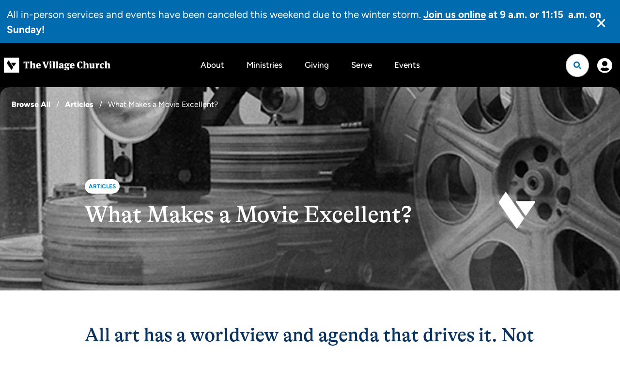

--- FILE ---
content_type: text/html; charset=utf-8
request_url: https://www.thevillagechurch.net/resources/articles/what-makes-a-movie-excellent
body_size: 37466
content:

<!DOCTYPE html>



<html lang="en">
<head><meta charset="utf-8" /><title>
	What Makes a Movie Excellent? | The Village Church | The Village Church
</title>

    <script src="/Scripts/Bundles/RockJQueryLatest?v=RWC4egkRBNjCo9_aBrw2jUeb13vsJBPHaIryUym02aM1"></script>
    <script src="/Themes/TheVillageChurchV2/Assets/Scripts/theme.js?v=638738371410844260"></script>
    <meta name="viewport" content="width=device-width, initial-scale=1.0" /><meta name="theme-color" content="#082A52" />
	<meta name="generator" content="Rock v18.1.0.0" /><link rel="stylesheet" href="https://use.typekit.net/ekr0kzh.css" />
	<!-- Included CSS Files -->
    <link rel="stylesheet" href="/Themes/TheVillageChurchV2/Styles/bootstrap.css?v=639033069861913806"/>
	<link rel="stylesheet" href="/Themes/TheVillageChurchV2/Styles/theme.css?v=639034417092324918"/>

    <!-- GSAP Scripts -->
    <script src="https://cdn.jsdelivr.net/npm/gsap@3.12.5/dist/gsap.min.js"></script>
    <script src="https://cdn.jsdelivr.net/npm/gsap@3.12.5/dist/ScrollTrigger.min.js"></script>
	
	

	
<link rel="canonical" href="https://www.thevillagechurch.net/resources/articles/what-makes-a-movie-excellent" />

    

	<link rel="shortcut icon" sizes="192x192" href="/GetImage.ashx?id=320355&width=192&height=192&mode=crop&format=png" />
	<link rel="apple-touch-icon-precomposed" sizes="16x16" href="/GetImage.ashx?id=320355&width=16&height=16&mode=crop&format=png" />
	<link rel="apple-touch-icon-precomposed" sizes="32x32" href="/GetImage.ashx?id=320355&width=32&height=32&mode=crop&format=png" />
	<link rel="apple-touch-icon-precomposed" sizes="144x144" href="/GetImage.ashx?id=320355&width=144&height=144&mode=crop&format=png" />
	<link rel="apple-touch-icon-precomposed" sizes="180x180" href="/GetImage.ashx?id=320355&width=180&height=180&mode=crop&format=png" />
	<link rel="apple-touch-icon-precomposed" sizes="192x192" href="/GetImage.ashx?id=320355&width=192&height=192&mode=crop&format=png" />
    <script>
      console.info(
        '%cCrafting Code For Christ | Col. 3:23-24',
        'background: #ee7625; border-radius:0.5em; padding:0.2em 0.5em; color: white; font-weight: bold');
      console.info('Rock v18.1.0.0');
    </script>
    <script type="text/javascript">

        (function () {
            var attr = 'theme';
            var states = ['light', 'dark', 'system'];
            var html = document.documentElement;

            // init state
            var saved = localStorage.getItem(attr);
            var currentIndex = Math.max(0, states.indexOf(saved));
            if ( saved == null ) {
                currentIndex = 2; // default to system
            }

            html.setAttribute( "theme", states[currentIndex] );
        })();

    </script>

<!-- 
    <link href="https://unpkg.com/aos@2.3.1/dist/aos.css" rel="stylesheet">
    <script src="https://unpkg.com/aos@2.3.1/dist/aos.js"></script>
-->

<link href="https://cdn.jsdelivr.net/npm/aos@2.3.4/dist/aos.min.css" rel="stylesheet">
<script src="https://cdn.jsdelivr.net/npm/aos@2.3.4/dist/aos.min.js"></script>

<!--Google tag (gtag.js) -->
<script async src="https://www.googletagmanager.com/gtag/js?id=G-FM05RC12DG"></script>
<script>
  window.dataLayer = window.dataLayer || [];
  function gtag(){dataLayer.push(arguments);}
  gtag('js', new Date());

  gtag('config', 'G-FM05RC12DG');
</script><meta property="og:type" content="article" /><meta property="og:description" content="&lt;p>All art has a worldview and agenda that drives it. Not every film exists to make a point, but every film inevitably depicts a story according to a set of ideologies.&lt;/p>" /><meta property="og:image" content="https://rockassetuploads.blob.core.windows.net/tvcresources/uploads/2020/02/e2c599d65515bcad7943fd115fe7dd63_0e3027953_1456517714_blog-what-makes-a-movie-excellent.jpg" /><meta name="twitter:description" content="&lt;p>All art has a worldview and agenda that drives it. Not every film exists to make a point, but every film inevitably depicts a story according to a set of ideologies.&lt;/p>" /><meta name="twitter:image" content="https://rockassetuploads.blob.core.windows.net/tvcresources/uploads/2020/02/e2c599d65515bcad7943fd115fe7dd63_0e3027953_1456517714_blog-what-makes-a-movie-excellent.jpg" /><meta name="twitter:card" content="summary_large_image" />
<style>.resource-details .header .breadcrumb{width:fit-content}.resource-details .details{padding-top:24px}@media screen and (min-width:768px){.resource-details .details{padding-top:64px}}@media screen and (min-width:992px){.resource-details .details{padding-top:68px}}.resource-details .resource-summary{font-size:32px !important}@media screen and (min-width:768px){.resource-details .resource-summary{font-size:40px !important}}.resource-details .followicon{cursor:pointer;background:transparent;padding:9px;border-radius:999px;width:40px;height:40px;display:flex;align-items:center;justify-content:center;box-shadow:0px 6px 50px rgba(194,197,204,0.4);position:absolute;top:24px;right:24px;background:#fff;z-index:1}@media screen and (min-width:767px){.resource-details .followicon{padding:11px 24px;box-shadow:0;width:unset;height:unset;box-shadow:none}}@media screen and (min-width:992px){.resource-details .followicon{position:relative;top:unset;right:unset;padding:0;border-radius:0}}.resource-details .followicon .save-icon{font-size:20px}.resource-details .content{padding-bottom:24px}@media screen and (min-width:768px){.resource-details .content{padding-bottom:64px}}@media screen and (min-width:992px){.resource-details .content{padding-bottom:68px}}</style>

<style>.site-footer2{background:#000;font-size:18px;font-weight:300;color:#edecea}.site-footer2 a:not(.btn):hover{text-decoration:underline !important;text-underline-offset:4px !important;text-decoration-thickness:2px !important;text-decoration-color:#006caf !important}.site-footer2>.site-footer-wrapper{display:flex;flex-direction:column}.site-footer2>.site-footer-wrapper>div{flex:1 1 auto;width:-moz-available;width:-webkit-fill-available}@media (min-width: 768px){.site-footer2>.site-footer-wrapper{flex-direction:row}}.site-footer2 .primary-links a{font-weight:600}.site-footer2 li{width:max-content}.site-footer2 .social{margin-left:-12px;margin-right:-12px;order:1}@media (min-width:1400px){.site-footer2 .social{order:unset}}.site-footer2 .footer-meta2{display:flex;flex-direction:column;gap:1.5rem;width:fit-content}.site-footer2 .nav-footer>li:first-of-type>a{padding:0 0 4px 0}.site-footer2 .footer-end{display:flex;justify-content:space-between;flex-direction:column-reverse;align-items:start}@media (min-width: 768px){.site-footer2 .footer-end{flex-direction:row;align-items:end}}.site-footer2 .footer-end>*{flex:1}.email-subscription{display:flex;gap:1rem}</style>
</head>
<body id="body" class="page-id-2993 page-layout-fullwidthheaderlessuncontained">

    <form method="post" action="./what-makes-a-movie-excellent" id="form1" class="form1">
<div class="aspNetHidden">
<input type="hidden" name="__EVENTTARGET" id="__EVENTTARGET" value="" />
<input type="hidden" name="__EVENTARGUMENT" id="__EVENTARGUMENT" value="" />
<input type="hidden" name="__CVIEWSTATESIZE" id="__CVIEWSTATESIZE" value="0" />
<input type="hidden" name="__CVIEWSTATE" id="__CVIEWSTATE" value="A5tPaqSg6UoHOIbVqK3iBE9Klfm0RZiXet7u/MAoF12E1DrZpJ1wTsQqT+jC5BIntLYwUesSt8zzp5wOajtr/g6I7wRwK9NNpVajpEtlTGatNX2d/BMxDsaxXkNHH8+Gx1m9sXdb8B64/35IDog91AN5eTc1TxZuydHIAwfVrVyaXFpXc2ZhKhefJu4dxn98b7/vwe9bja8edpJg7h2maRXBdgSH9dTvHb3K1u7RAs4vmfpu8UXDUUWVzmHddpiIKAarv5icT55ET886In4xtDdrgL/81ao9Gt0ZB8rohBdqoD+qbO2EXFAKLzaA7XpVKxbDVcsI/pOao6ZZmtIQJrwLLwbTGjbyINMdqQO9FtQ+YsxT8nmZClIkAbrYj0IGFIA2+y8BJwvAGvhiGTF+Y1UrLCeHSovXQGJnxK/Pv8yDMDXwiR+KHyU99Naf9cw+bzE7rj0Ciz/It3CUX8wVHJ9O09wejmMzt92FTfooJ5cZXbJcaqeZg81cXVpY+g3NzoUW75kLl16nkHCl/oohC8wtFd9IbGS9wwVLUUDLD62mhSO/QjTcroFR1QLkHa2r9eTpkufCnj3vkf8T3RtPnDfOdxWb4ICG482UWACQJhifHQF3vZLHXlbIU8nco3No8mMNELTj3hGlO8FwwKfH6HHgqRo2SZpsbFof8sddM0OpapNynG2O//3F3MIWya61wDZ4R0FIl6+cX0C+1z/5zQZnuY7WKCIupxpFRBTvS7HquKvs6sZKqNH0cUHVIl7ZE96TrqAoPKRCMVMNGC3Esbft1sDOmQ8+zN+O6lSICuWgqPyJ7zi45kfpTd4gOCqJT5jNpc7w+nfXf4ledtpz30zrX0OKPVpS0it+yVy3Q/2bM3ZttKvkVJDRBy/h/i6TZN2gKsBorwlofsMscbtgvQTgYrgD9qLjZ06d6lsEmT+WL8ncBdqxpZs8WXCApSfWRr+xZWsEhiFruP3UtwOOnuAmYMzFXKOLF5mGAaRJt4igU0bfSD/8t1W3AX4tTF4ecENdnNQACScDXhocIw6Y1Uh7VXQaPcOYI9ciXZyBwikPMv00glNdD+6SpKR62cGj+AlPxt1A1Jm4ZNAfdIKTxUAW/eMFcACe3sx4ZqW+4TB03QXv4iXyVUF0XEzDxDknbGDlQbhUHWEab4wkazA1TPgQI/K4P4479Dg/j07k0hFd8nqPOQPmXljT4/R1iUd77vzrE4qsKYdkHh9nv8BgypVMo+YG/zu1TX2n2gk/YR1L3PKzNKOhf/[base64]/bqfIL+yQEBybUKE1IiNN0SHt38y44M0P+IA4epeYmD0LWTXgC6uBXSJegAFWsWKahdl1BMnUOGfu1gzvC3Dxa7kjsbPOec7d65nI63fLzk5SAiOQUpD6gCbHcrMBuL38nG0uA1J0l7M40gPo8ZYXswZdUKLZT/2zK/CJZSGwv8jAQJT4ljdHMKO0X3WIhr8VYgNz/5MkSRF1MZFBX37bHUjQWkNLy6rA/0NINMOiFZDASr6THN5SJ7RiITVQAo/nTEzZoXAH3w1E4cOpaas1xh54kcQwJI+4Kyg/ivJqXJCTecgag787zfLzwBCyoc8ikDlWM50btUPEAOnXqxmrTrGsno+91rjjrDtVG9ivZeQC1WIAZSfpfsXiID2LfwuP/8hU+tyvqUb+bw8rwlb5CMCjbaUQhTzqU675oehEv2Ah30OuezLwAl3LVoWX7Y1HLFcfSJRJppGtQ551cz7YtdOZHCJlVd0Z9P8CQeq0q0UP5WxXqirb+agkeH/fSJj15v94Ef7O1W6gs1hy8HG16fgH/y573UZ7LVZtPmJqBDdJSuTtb9uf4Mqlyill/8Hb8b//yZ4vfspMyQKUNNDqTqPNJczTOwL4j7O5zDJ/CPHFJQOw0xkDuXP1tWi7U7dDC86XQ0xver7hJ9XNGhD0lhwIu62F58HOpG/sCSsaGKFiBeiacj348ooxwW3BqdkSUErdN5aS9YwwcmqK+MG06R+hMrDn8nD7uh6Dosn2TubG+x5hZ0L5WO7MqfFkcrKVIzGHIqcyg3TpTBzJaQ6OJhkC408Fklfu1xPN3dQQhoSYO5RuAn9gWemb1DfKR1Me51XLz6A1pirOSscLBVHU/DC43SnjqpRWHMryD/Re9YklBBWDGnEjpkBtBEWSmRECLd+v7sF7R7W9CXuNlDOha83Aoi4tfYAtJoibAoZtNhDTiWvXcvlRnEZYDahcNp9uipI8gB9t1Jj35nTVPB7cQ41KYfIvqdgYGItPoPPT5JIv0p6pAZ/h56e6kHDiCDnB+DHxnghzenRmGo0IUuJLpHO+WQVk8iVv6UgrbwGVR0LiBtMxhYnjweQcIcdPYAAhlETxXqaYnCoCE+ZmxWl5DDNjd/N1NjQchjmbN1dpLnHIQFxfiW6tNoTDN9/IP+aWZH08ooIdYM1C8TQLXRTj00l+GaMjImSMunc5iTSn7vPy/4lCsGBw7DurBHsqMKQTL0dfuT2FzDaubitryKegbm6V6Dyv+6gXiBuOwFDxWLNfe8Uz8UvY6QlPouseum3q6iD+waHY2mGbWTkXIWZDXFAcSdHPB79pzCl3C8nmBwS43Q1lEqG2Pup5OHkz1d1Ofvqt1IDb9I4I/9IzDFbGmPKdxeqZU4S/ACHqN1G8HYCqz+8AffBgnREJqIxxvd1KOSLM9b4qnElwKa7Cp0xSn+mR2Zn/vR+2wkJANMeeh5Yz3oPy5zha9SizzHAKoPitZ+9R7iA+arwAePGpjJnFZDDO0mA+SunSGNONUQBbtvcIuW0LsWMHXyE0kXA1igFv5zQC8O1BPxG0VZoyAwyTdul2wGsI/ag+E99ZD2nOQYSh2SduJUJfL6+zlYBrt/9rjfvCv2INPLgLpGo7leZmg+hAQ10U+EtUfKG6KTi1g7eRPKmVJqtnrH/NNGGksWS+i/AD1RS/XorKZZnKWdcfeygEQFbfsIEcrv1cTCXncbFJDr6RT9hPcoUHJQ83rWMvkWC20XpbwvKL70ygwMWGwGZWlqFudlch/2yLoHBrExSYARIgu+wbXvXmZKftu6ng6CozAWY1rUcJTDkM136yEGQpzwBZVKCMEx5VRJMxSJOytGHKYCCSQ4kdSh/nseIp8xgo8fLpgSOGW11rGoyF3ziT0LEQL6KLm3LUdr3BRiGh+DuOglk6FqcK/kiYGq8fNCIxH3W0FVBfnyFxJ+0tBHicnK6vp8AU/AYSP2kSn0gvimW/8/tEp3vZXZe+HiA0LSttx9d389xq3iDGgxQYcxP7dZVrWVEmzeACrIBKQAXzrPnawUmpfA2p5WZpqubywc8rvlK6g+529yOuC+ewRd142zmpnfilJWfXOMryejJPQElhBnaUZOGjj7aMAarp6beReoqGbseKwmMdpMI0WAZdoT6skEP/j+0WOKnxh7pZLIfj8xXUG5htkMaVumcw2XZEBAW03SBLY0bAi7TYNQKLife+IAxJtlRu4XW1sxk0c4AtABD00/sPEbn4FcqE6M1vlwWPemptJPAPOl/BvHBbG0ZUIm5H7Yc/R3mYcPREs+vWXk2ib/5jKz+AF2zC4OOS5IOpqJjPEk1kZPY3Mm+wfCG6iMQJW6qqp7sfYi+T3MKD9u0QmM9Y/vv2GeEdfuOjHsBqG4Sft/PuF0F2RpjNZsUe8iyBAPltDF0eNkgQ4M9vGXudBBZInwJtWf+8gWSSOpcPbED2J/[base64]/qI862TGm/Qlcu3xrHvpH1IEclvDauuieo1pI60o1HNpmTKpMJmr0vu5xpxJZETnhbznREZDx4V2+Xo4dJZpulwKNE99gcPCVgMkgOFpM9OOc/6bGKlFvBNlhhAGPKcpuCT3hYXfFJUn9Baztnuaf4CwA9OcwdjL6b2oRqnIUMwDwJL5mrSeBjujcknUqQMIDJK1RChCIXLe6zjK8CtUpmf3h+pGNm9Lgp7dvlcq5LmOMMW/Fn8OQXfNLrfXDdcrV/w78dt5OAomfbcJMJknNQogw+uva92HEDtT0oHweyY4VeQlN+CgH7PsIwY+X5H5M4+ZVFUNhAKBcn0CXw7Sgs6rjHiDzZ7RvEp75KeRmsp6Yj0sTrSnJ77O9NRmzsdQOUpOyPejoH02Uioh9fxIXBxwgoxoh/KNWJAv7TdawaFpos9SoOEEq3T7a68t8F93pqj5I37mTc80zxg774URnCgPfmEnrqTW0AUFadcimZHugs2d/AHKXzSF/KK7ofAncwCmy0nSdVwULNkh77nwGKoCbuh1tuSKvNzyI2YcVYNH2AJdRiD2xNwoBzbYmRc4uSn8dUbUp3r8ggVlkS22Ru1Nmzlh+O6GgkZbyPfqE/xO4BrawJX8twKrnOYIGHTHghRfG+Q8RI9NM3DMbsFhj+A5f7xghC0Ojou6K+PDMOvA83Yp8KuTVbjUhMgi8+pAlI8WanuVGC45WxwhD7QuKlj6oaYlED8R9ozP1cgUmn3PeeQyne1g2r5BTafDVYI2T/JndWnd5SCAbSjeUJ/sO9FnZI9Npi3X7sqiUuPCCvQNd83ci+UDw7oGDNDDygl6oODSpZ/601OOjKmoI82OfhAW+U5gMvO7YxlOrj5rOjq5CRqI4ZducP3tFF7cPCttAiF8qDUb7VxI8NIhUh/BOHuVxO1NiKWimyLQRZMqJnaQb8jQFNhtz504CYE994eYfeSwxvqSrUq7AQDVmwnwffmg1Z7I14SevlEf1UpRHhbeNwrBiQZKU+nXKcDQIrEbAzi57PEahgyn1UUypncrdUV3FwCdZQ3nJtzbU+mlZRbk58g4r67m2aLQ+GNc1gu6HB5HyiuF0QUv6R2lt3OPMe/EWgn5uxs5uOiJ6ie8ViYfm++/Y//qkudGVxOgDxLlmWasuJXO+2/dBxrtea4UZp2qipYsk/K1UctgGHYzDlUf6hQ8zuYX9W6RHUTeU9dN2heGc64Zve4q6gWCiPGEd+yC7+P7BCE9F9WkyJ/05b375rcVIniY7E0cWxk+IRsgJY2JcbD0z2uPMHjOojq1L8U/VuD/hvNBrW43r+W/+8qK6auuYf3+kEHxmXBS9lAOQ9hmU7k1iNF4ASwtrIseM+7Zn1joj9QWC2uw4UuEUn8fHBOFCkLc8BLK+7aa/hi9Iqi7HUv9oNj7fOGc1KaDLWSB2QruFLDEJMgEl6HycBeE/Lwyn/JV5oqZ6L2LrQnQagPpfwlHNx0IOJgX+tULdsXAsKyHondMZLOCKrD1tuL1GqoUqmnQzNWMMbntJjxJgUIcx2UP3oJj9jf8d9B1hkeZC4uKuNBTdL3/wn29H7v+CLX9oswKzzed6VMbdmuJIaBWN3YblkopZYKVM5zgbJT4TDffebxsws7eDOS+echBVhOEzFPF5JfnLkXiFInVJbMLvincgDJru1MToHkcAi/AC1DWk/Jx96f2YC94U1PhYXbrpcKTcq4PibWfYghn8uJaxmiBUaKmnCBuM1Y6TR8yc8vL9/MIXb+KAEjFQSoLSN5YbbUfDyMY7uiFb3PdwrTgWV/9bwcxxvLB/54OOEDg/K7RoKZCVvRGiMKEvASVCyWAt9faEMUWwBaoT8ba3ADzq0zHqwUOQ16Xa2tf2xSGjl8ioKBSDVvlRcBVyx6tn/qN6LwGob+FkJ4eRc6cVKWnLM7Z9VbcVLrbKJHdWv8+vDdFvZT3fTp29Pnpu8Rn+WIOvbMXbiGbvNsWA+CawvVvxMMI2eOHzx+tmTp6CbHLNs3VFSDqTpTLqaqeRrZ5TXR/jp/ZWppuHGICHJYc0iAfzK6rJOIvmjAwMV0jayQdzaT980lNgkzNjM7e6m9j9MwJZ22kUsm0geHU5UoVORQniUNRwrKJc6mxjcEUHmPj7icy24lGj5dJnbJgvjNE/ko8m1wz/AlQto88C73s2TpjIM5ZXq7YX/xCdBWAyE33lvOMFUYlIajirwHvwrtWfdQ+xi2ouF941xrGEAzxJ1kBFDzgVmgnUTkLtRdXsWRbZNSdfHuusMfaLfI9ZrySGboLBUwxQkd+bqg9wHhoxF5zkGESQAcGvaszyFWRU88jH9Rzkpn/uh5DTsm7ZT/wk45FHy//0J1c5pTqZAZB5IVGpAuvjHBMGeO/l5lTJ9Bbc2Nf1XqaezjmkhV+dKKYvwnaknf78WsqHZ9kuRHNPp2r2JdX5Mir4OfvSxmUKNFPBBvLsaue7FLciQC/MUBVymUDZUobOYaTQSPiROM/sIht/oh0a7zsDIQxS1zDWxJdf3wWwjhrTtZPpHdSLKcTwg+zUkJ7jeDT/mcRMM5i7CpaQhBCG7Ddo91Uysl/ylav/3uH5rUNoOsCiurtROPjqT8MaZZN3FcyURPrBWGylR0fX1aG3zl0aDAd8HE6oqhrV+WvS2/dMeNqNnqppkdWkoGT5q+evKJhr/9NxYrcxDgbx6/pYqLNBbwPawB9uBJgLLdrnhlqe1ExFDLZMJqm2qplsZRlvex78KwQ7V5NJEEfK4PwLEtxR59ZPFmlPDNWxXI0LMdtxnPpaZJ1AFwWQ5SKo03W+qBZf8ZiixpW2VdwiZo+mZoiS5ZjFtURiAg36Ip/dCIL2fI3GHEerWPd0H4Os9dnV+OOvyuo/5Uqh3kmtoyf37++WsGHS8P0bgtqn+8H+HpHf8AWl52/8jyEpSGI5MRW9FHsXARKlgV0YNpjpI8JXsJ8R9Q+GBCQ6/tsofHxE0vnY0K/0oqXMEWxRArlVe2ek2E+yfDaF2buM0y8VTiYAS0yVTZftPs2mqVXNzGPG2JagM9bGsib5KnHYbHPRg5gPubI8IUY/1JJ+kdDqUBQbcshMyL8XXVyIWBNbIJzUkXeYNZrnO9JXFeBskQeKiXnXskAD7Twocr2izlZeO+xm5RhTPfvRA5Gd/hRgIMa0WjEZrayP3lspFp35hfuJvvFfRwEhYo7tDzzqj2n3hTitomMES+eComuhTxzKcCUG2kc6TUc5YK4a07YFmrRc7T22tEGexHQS+rakcLiif5+APzPcC4e7Chg/v91JTmcVFBoRWJownWuRA55goBzRaIlpsJAQbw4UOXipVQXoN6JJP3ByvDh4Y62qsEdRkQSj2PNDVeZbXZ9peVBq0z8z9fTrvpH+vHqKVPLvgUBSXocQ+yD2miU+q6KO5DLJxKSnol/3QdtGcT4hUzuA9f0Nj/jjSzNygRxvxeikAQJO2K5Qa7hf9ylnFQ9DwaOZMj5IvkKdlFVeVZChRxH/mbN52v7z5P2d5CJzlXTgKvDT12YY9Arvxbre/gEkzqJGtvaSLbNkAZIGr2rSesmB1BmRIgGDl9U81RXIwJzma8eiYNnfGO3jCp1MCp3DKjB1jjWgQ/LBqnr4K/5H4vliK/[base64]/zBu9FahY4o1IPLYNBXjLpKSaYxUSQq5GhKNGLdCr9xLDtm0tQV5lTTPRF5EUhsllWgfg6v1JZwaZfl+aGZpeu8ZkJiJ3mddOUS8rUHFjv6HeGN1fo+aPRvOIs92cr/gRerJxLnH8BlhA5dyRqIhAg+M1XLfldI2vWMULKPwvbfduFFAM3lpRQH339Go5UOlEe9UehdrmFXZvVw3H4RemEgU3N6fCwyj5Ab/ajExaO+476RN+dvsHmyFH0Vm4hTrh+jBCj6079fjxdwY2EyYBVZeImnUu/Ww8I9NrhCueQXprZBbF8VNcxAbRzDQnrgLzyizukAAQoES0tqLo7C5ehGduOeobTwiZ/fMGg64Cwwq3Cp9O+UU5nQhA5zDT7Y0WWk+5qbHgykm09XoWpJNJ847ykLL46m1GyA9WidA+J62FfkMFo3H9kzNiSTYmrHYkBfQh6FccK6o5HDtncZ73jbm4GHVo5N4cCs7iCkVWcrb5dYdO/+YwIOMeDOOCBmX0H/9XaEHundralJSvTCMKnN0XrXkBvfJmpQo4MMsvuRPIrW3t5Pens2se2VdAU6WNRg6Ezep9f0jJpWt8TatKl7JWuNMmtNymMK8fV0kfbeIRW/WU5BTVqrko5IY1eQpriE9UKowWviLvCJ375YIuEe4T/LEIMmlnosLHEy9fPgQ4SF8KOAv6Eln/SdkHHyYWqwn7N6Rc4f2Sy6yP9ZV32+eFhBN/rv3mfo+zfW9nCMQjrNV0pdyHMnzSwEjcE9rmnqq8ZNyFR9wmZaZ3eR29UJtrAm2lhQPevIqxvYtfr5n1i3DBCNFQgssGNz1f8lE7kMtBNJG8aV72GLX8kDcKOC1qv5aeNnSlMPyV2Xq5EnmgOP3DIsguJFTHpEuISrSPdGZnW70u5/y3vOaVrnRYBs8e4JdlyZijvTBQnerJ7FsqZjaSinYG4W0ih8bdgikIJqh80rY4HAmAxbyoqF0sxtkFZP69Iae4v+P4hdxqYjEeYyy3/HUUJfPSXzlVi9VD+SyyYYVEP2lw0DGt2mRtx4N2nZTtA05B3GrGjVjyV5qNCF71pGEKjAAZDwN4AR5IXzBZdBGG36BcYzDU9BuKXvCJPOmXbPpY1cqsQckec/7hNtWh2FTyT/BlIMkyzt0pfGtkAuHwzEA03KaMqDo9gRpdpu2AT886b3Sh35kShHf/pOzK51KwEyuWUhhSptVA034VlPb2wTrPHz7tVnzM1WEx/6Yq3qDfrjdLHk2E+Ugw/WTE36NIVAB6P8DCSF5xR8QqB6U+jycyjwlSXVPcNPZ8ohJiATlObKagErOj3772QJuX5F9JF/06ZcuFem/ChX2O0b+JZEvf1ky9bdvTfKV0xaAjgw+W1h1bm6z4a4LiVhqS9d1es+Zqa3uL9cbIy/ycfmwnQtPqB0/mur3+NsWGAlXUub8h/fYMnzCx6q+NV/eAdECLqYSyRU2YKBTC5hmuBz5MPeApRop5e5a3kuu7B1/sjtmTK4t8uPY5iE0vILrqivL/C7I+Zrw4YCjHVqUwCqm/qoCFY+P2hm/elQ8agISSirMX21BPJ3qmpa/QWHyOm5WCMcv0s7pZrcH+BlD5/t+VwyzGUYgzm65juqydr/ybrQgXU3lXDg+nFR0TDeC9rV3jKESJ0aXh9Vh2gz7nAHfxvoLPeJ8UrjTJ3lemS43DlAj4BI6BKe4F+dFMKce5zv1awoS+KKufpsUzoYUF1yWIOTeArfsKJcH37PXZV2dtlwjkROTT8vD2gmJwh1Of1zVhCkF+IndsgIP73pk/[base64]/wH0XumiOnPGk9EETljGbsEpgBgTuvYvroyofg/FomkW3SrXHKFnAp3XJAZOXoZFRqNiVB8IdSXuk8O3arER25R0tHbHYAR9QNuUd4p5yUipMGCDjJzDqoj+jJWAOl6TNa6nie3VW21JjQvzksogPrztcVKYkgJFyJsBhsvUlsZ4yxR6KjVsHTq2e/AoRrxei9BfUDel+paDucdx7Xa+Y09f8yoH8IzUfZFGAy0zR2fZ6/nAMob97bWYgtOcr4T3a/3uINKnF1soPvyODnMocQtwo7xbLAGnGaeDSEYtoYrtlfL1JmwySJmysF7rsPmhBKElS3yBkNrqmysBky9sS+eiAndEodtU9v62ICqG7T6e2Miiw4Pi2Fh99Gi0pRStFgmW7JSMGnQVRddUFf+Hh6yIMgwt9R5bwsx76f+2wg0muC2NhRI/0e1BVCOls1I+7TzFegSJCZWgtTlaG3ZlAKrTEOrxO3txpwe1TOtWn8mZuCvv/n8dBY7NAMoUn+quGaB+40RDGx4/IsCdrfi1f1biYG9QF5Jy7t/27wQcHPr8VBKpb5hicrIr7/Yn0mqA/4UIs3zKdIv4etzFGRLm+ESrGrGoX35/TNvj/ln509KyuHk4iBErYDLV/CzchPjyBgsvjwK7RhCdo74QscHCnuVIhImykvq1QelSFMOlRkMldr9bxW9ixkH8FubW4lvqjp/hOdnzLgjKOyQPerchZ7FXbppNC+LdQ4M38XSC19IKph91zlhetzNI9n+h3xP7uykewxz6ote5I/UrNoUo/RoFlA1ggFEWD2YRq3D3jwFXRxevCZFZ4BYqfkSj2izkBc+q1lRjwB2uaBZ9icMwuXQQY6CYueosMT1iTXR3BdeHlFtZqQvlEIzsktkgB/ko8IY3sX6q70WBe9bL5Z3TvlR+1t6p9dMwVkXX5vN30zbm8oU1oYLsEitPK8pZWMgx5sKCrWIGaUjOzD76xEvHLpEWM/IT2MB19JbW12J/JZH+ZDOeRmkGq7b/aQeYDEUP/CXNNYsM743ETGaOVyTkRzxYwz7eaXfaRq5vnWexXvBSm/[base64]/5g5Z69K2N41kUEALXhPhcTB2wXowaXGrWOkm56mWMM95OCI3ybjPFNvDXx7PFZGtupZmb5IY+iBewReM7QDFStAnnnPcyPUYyZTOKvLxlbm+HAdUB8MJQr6aVA7BIC1xBsIGj4QC9di6G9Xd5uqmKb3TcLC6fOIyes1kXEsoH1/d0xfvknS3f4T2qS9WqgU+QKMaw26PpiWaaeh3ldu8x7wWML0hLPrZXHRr4AMiNljrzJPg04kehVy+NPUkbh5rsq8/AIcOqKx+ldo2LSKk7u9UJtfOsjsPIf12xEtaPRvPALwVNsP+Bhu3LY0OFgjf6iPDRT/KoC6XRCeNF6vKiN2mGifABeLonRxruJH9kDRAmkO1drk3z5qQ2whFS+CCzKevjf73hM85U0WHpgoUZ11cvlMSPQqtRpuoNSyMGkEoeEwd7EWY2NU5YjPbNs3qJVomawgMQb/bA0icb82oMF/LmXOCpM6a87T9r2cvOBLR6m0RnUArQhESMJNMTWOq1ydl4ma1HcYnLe+Np4XvQYO9NkiSJiO1yN/ozT2D/d8AJSrYpFQiVnBxGwG1xI6e+i0KLD4lkcjyre74Y2p2yOUbSg8/ukJtBVHRWvv+wrTr60JzjCxG6cASAbWcQ0IyVoEl4hk3XCcrtJ+K46ND59LLbZ0Ipgf6/9kePcJ12pQpsdiKlqoZ3KAqUMx8D+5JGZ4GZTavbUzq7YGp0vFyvJ8bi1M3V6/Q+r4E9Y9nUjiQsJ7h+PcG/5PRQoe8wjJWC95JkeAF8OSiNmP7cMLw59ZajOuOBKepxmlzf2y75aIxmEh3/[base64]/Z6wXrNzOECVUwLhJMTMdMr/enBKgHuRVyTZ/S6m3+bc4Cl62Db3qqYIRluvML8KFzvFWb31jnbTdp2ScFXboURe0A1/pwYoerH42Y/JvqHALifvG1ICb5KQIXMKSRVId3IXyuByXrsERUpRPFVJGvzeCA6vstsE5CHNrHqotYJq1FKJxKxSs+0ZdGXnVXZVQBYXkG0GCopZaEVvZQYf/r5r+fqc7PciRzboFi2E3YNTHLopz9GRuISfyaUhiYeSucmrZJBMzZ/NfJt17VLJE4aRYaM+iRPBdbAZ7XSxsmVCzwsE1kp9FNuGxR0HJIqNTMPalIJuq+651hJ+QX3u7Acyvj5YoLLu/34phiE7z7IrF7py+yA46735d8Wn19hp+j6kvR0WV2sZgbsYLgBrk8KgCDyDXlS3S9Obr+6FR+NA4n36AKCcjorTGeP8UAQE+JjmDS1mXw5eeVEEAstnB7fTHepn52gRcETgk0c6EAWQntgvDoF/1UXSi0WxNqwm8Yg4uy1C3D3c8rR2ocYpsdbOwp5AIPcG/prZ8z55i8G5cFU4Gpj8HmkqYb9M/xTLxqKxoYo+wFps60ZcCk51owj/TePpKWPJavD9Xkzu7rSkWCr/mo6RIEpPyI8Dz2oEZKVTUEmMU0e6dCxUVrhvzcIWDauVyxQvQKkZo9Zm4Tlv8OFMo2tV/GUUrECFUcv0CI3wLHE3GksN66pwR4+QL+qBoTTz/taw4ImyA0gJeVS6X+GsP6FYkoPXMotNVX3Nc0Fom9RRhqFEFJbxTfg11M/aEjnXe79bFFSopLm96loeiv/WrMgD76xAVVJ6Lmx8Ow/GKx7QlgKIBAb7w82pQ7n4X3lDExGxjZ+ABm7kgA3FixPE5d+i0cIfFcKjp23pcxL2P5ervGArD2gYbzEWMNZREvHsLiiTJfq62zcOYUFtQr2PyudqbfZsp1e1kcRiT8rorEQ7CLqPkxaTkCj9eBthow8hp5ycHRpv7Fh6/bzELVyiYtBY4y/P48xyijGqlTT4FCZh0YtCJd6LgYcbhQC42qp/zei2Xo1D3w/z1U5hNERqx+PUlyhKtaoOfH/ELucAf6/mxBITF8t4Ux9xd5ZZjnESokVQPdKvcIjFZwRt+jfJOIRfbxalojsg5mpH/NS5tn9SLqI6hiBLePBrMa2ReECLSLVUekWNK1fuwWj5X4fFhXcNAFgeH4rGUDrmSB+rNj3eFmehojWHEE6+AONQ/+E2TG2PhluF+K+VAzZPldPK2h4YmrsdZu6fZNBanKPISTCh+J9q9kUklzVbDUGzhO3MIv+6nPyv7wPOaImA4yVfK4VQF2jITePsaTSdaLjh2QlZ6xUna0BRwXCKls5rFzxkSXzqFU+ulWQEZJ3Dwg27ruPD8KrX+Z9j8zVrcPgi/uj80jkIWlmxnBzvC3WpAz9SFZ+IDBmtgM8D8mY0OcmD3JmEpLpduJL8SBN3BH2HGR+a1P9VNQKcf77q/RVm+m7olsE+DCcZiSsF33qvf1EDgib/[base64]/Qa3SMm04lDHXnBx4Tyt9YX4eZkOm/n/bwqiqXGnVO6Lj5RQcgxgcIq41lJ1zgXIfn5KeX8QYv/MLFr24qlQS/cXQ9rFktIv8fy7hmE+hSoxEJTs37M5Hj4B+G7rJkm1l87z/prOxHNIoqJ3r+FAFOX4/qgFm3zzyPau84cY1OYrcFw5d6cbW7GZ7/Ui59CT7Irv4akxveYjcC64tvy+N8Gy5iGKUsUOUWyyxV1wI4KgysyYR5O/tAjLnYU6V3A9CCkCKJlrZVnUo2D1Gb3FGrAzfg+N4oe7g0tCaIshZ8UGzMm2kPrv5LCkxibWJvpZFfSRsPNXPEl7vh7uXuF1aiZFUC1zurghQlP6QV4Envx9YyD6Rvs1INtIMNia5ZepGeQgvWTjS4B2f1Pi+fbL2asf0VAHPjck/JVid4HERWAmEJUJY5KUg71WT+NsER71nOMTn5it8gaFnZgdhmLITa1MvLbQafgBPI7WC5ZKWlzaY461fUFGAfNEps2HJDalUZ50fE7ETITwi/629V3vr/1jlqXxHHmlSlBewsQ6ZtYZheT1q3bDUh5eY6CUew80if0Aas2CUtRtizp/Mp4bCOqSclFhGWNLhhWABwGSc0+DXJWll590xzPLoEocR08Os1nKjfYmhKZGp1eRTQOhjSf72dg1zyS/EFngm8O8YOzjGLYdBQ8n/3/q+QER5z7uS0nZBmhglOlMT17EByguCeKrckN9hb47blT0uEAlR+WDV8rfM2uiup3vrEy2zjV7C0rZTMixiQLNQeqCnuF3DEOGjH3MEP83CN10/Sn+NV+37G1c5iuauj8RMqD89rBsrz6M7PbBpl70Y/0MLTBYpEBu8MM0rzeTNgNfGLb79KEXhuv6ku5+bwCx5kbT8h4CNYpzjqFKT7lVOEI04zGu6Oulwxro/P6Mk1f0j9WUgAuwQvQFT4h/knNzcYetS9y9VXAK5hFFMz28GsFjA8NOknKPjo+DacLGMgik0bZRM3LF+yZCkkRIOqlLX2meTehqjRKFhuUSvUyWGI6p+rmY2AU0MgLRKcdJnaJykHgYcrovjB3SUFCNzY3roF1H7W+pWYzszH+UWg1SDpr0rO17NemmXi1KtOzUovM0UdAIdfbEbrIp9ElLQqlO/J5VrP74BUIgVArxkgpav+vAJakFE8vhm1H3io2MQFw3cc3Y43xAca3iNm3iJud1bI05XgpIm+M7oM2mepQpi9ultZOQesCNzpm9kdhgqUpDXPYkQy1/tU9juXkepA8Rf/[base64]/L81dX8ueyuRmoRO6slIaMRAMOhlSweszgf17L+JU5lwYTN8XloRq8VZaEbGErT46+34V5uxAR3JwAjDun21y+YwrmzFbGat3ICmXsh1tcI/zz89mFYYQN4MrinsQfBrkVdXQhEsvK5gSI0GBcICVdk4HhZnUG4ofgZxE/8SDMdxxeuK9epF5xfeYmrsmG2J1kZAXxOEZZGJt3ThQ1ulAOUnnts3hyV6hp4oT4T+e8CSLZYbsVU03ijLcSJCzdzVw8+L/0EKVK/jgTJdHtIEx224cc0lOwtRBj2XjM5B1TjVZOSh7F6y0XdMaLvKBaK9ZzV4OLQs990kGj84FZTVbbdIgucYWnIM7qHJu0JUGELxFESEOu0VunchLnCJJS4LprfW3anv4Vb9mn1d+wNRhGyD0xNc56XtF6g5hnCCj5Ml5nU/DZIEGr2LyA0h4z5GcWqaffd9kXNiJHd2N4m2xcZ3ksVp9AHvR5Triiq0oWkNo0jBOPc44Ca+2bH05gtzitQnRpisozj+/8tJR/hvjMm4CoezDcBAa4yaqj1TsCz2Tbz0GsZRjd7AzY317fJSnxuM8ZjLtQ2dR/7N5Ng3qxKOz1ltdTKxEKw5lvOcn2HO8wPdsGQSR2nM/1T/+JVU3xRO/zpcpHwCW/SPh19eRYSVyAzZhmKQrZeOsLnTMmlzEGt2Oj33aYAy0gTBqpaoVgE0wdf+D4Jd1NuaGHxzTBwd1C+ykgKC4Kn7fZJUvG1EphjTTQ82tgHgeXufSiVTuhcwHKgje7E8zaiYlVsXdycWaEUiU/IJ3m/CUBqxcLzCoalJO62OXzp5gMgyPUklXHZVwSV9FAyTYqKd4H4GVmjIkQI/gI996XZHcWW5pF1rn1hxhLIM+afqMGULbPy9ySf+I56+s12iYE4SSS+SfpkuR1OYCeMlV74Ubcg+74LEURqFrRGSOVhntRFqmKT/Us2BEoWYz/9Aj8VQ9P+gQcP+fQCnEkdunWniVS0ewWOdkOuoN39dMdhxOzqX3oTA8IREaIx9e138rDbgcfKEUbCmjIhEeY1otgL66q4Pz4l+JOLqHqfWkQEFV2ClwMFyWbk9Gc4+/11gzhlMro2xLdRaApXYVpZaIscDRkinpiMLI7oBSY4wbDXwHZtrH+pgcf+Gltkp6fDso5QpI9RwR4DhTlh6C1YhXfe80/BNXLlzArJ7IUN0PZZ1LJUvJPvnhOHSM/rEILPkDc2SXLAU7P0ReeDq+NPLRny21BivQ1qDiG3EL+g8TRvO6uAH5AFF+n0YxqdDlTOwaH6CE0J+x3dJPzpl+Q/ZbS4nbdSCEDQ9keudm96IsTSqnSz4yySL1wxARKVqqRS81cwmy+mhFvTclIpqx0HVP1pnLsTuFcZ9et/30o91FeACpbd/6uicrV9/DwLE8sLlwivtUa1zxYb9FP+uK7xpY/+Swq0dzmSa6zrKkdi00jl2Ecg/5J2idYX9OYSycXM5DNjoKGl9WJuomN8aLsCxuVlhCgQThuVTIa8/0soyZVMeEM20JuCZsw1pdOxCdyW1hAoPhli2WUJRAyCB5te04xV1kMWkX5R+rYdyt5/S6bUHSpfuRUqg/UeOP3WDbNwOFFsZyhtei4Tm4ScCnm5jikj2Fiw/LhSBmLtiIucoXsNqVTnCVXBPuhfN0OMcLH8vxKT+SEOCv6IhA8StKZApTCyHWzKUcjWFY2+99iokkiOK2K9Uxrx84F5xnXXqAsXbbHo7Zbqrpe4Z+je5tiQKz9KuSF+9OH8ZCl4vbtFQncIfGgNZc2cQmjJEdI4nKKayGk7RsDKZS1gTf9RpvUVeWiJydqAd/Hnw0dQge/fCARibKqpGDDhwrbfL5J/qE5X8a4V/V241T5N0bij8hXV03r9Pz6b11WlTRC4oUQ0tVRUUinO2VMHKoHsym6EVB8wqGmKjhjZUvshg137rQs7E27bVaBb9Bbj8aSjYdHbpuWI0IfXcbCItXD7Pz+q63ngBm3R0eoI1YEMlBkD+pl/JoT23L4pYn1Ztbrp4y3ZNRI2JrIkK59n/[base64]/Kr9a7IuHagQ0biJtiV5YQIxezEVzW/x+M1X9nzaMa5HWc3RBDeHJwTQ2dgMbahu4X/dFwQ55ej/ta8eoYC4xeq2OtYZz0O/o5ZRI8kiX//5GW5uAZJLll50biRfpK0bEb9uptHkph6pe1CRx5HayvRRwOKs7+WZ/TKslpDF73U9mRIg3bRg/RDddv90Q9PQwTd+vcV8d7O0XUr/v7bIhBtAf/[base64]/[base64]/UJafHGeQTk0o6uox2KHFt76AkIjLaaJ64UkG23coYjTZI+ZcYwraQVUvMhM75vsCQn710vepkiuB9ROdlS5F/Z5+uGsKHX0alQeCku+WJko+7SOHEd58ByckTvpFemP2Kis3yPwGrdlqKE6oAAXPeN6fq2VXhYrk0Iqs+6IdPbxGkM9k3mYISnM/kqry+nnxhPKSk3PE0j3sKnftmAAZFm7jIJ62auqzGVK3PL3y7PRelghsfbhyCSiJWrZTRFgv6EKl36LBl3Z7zDDXlx09Z8MM1cJcQLlFuSJdchtw2SZCHVLZXrEdSUeimOM2Q14SG4OwxoGsYzgcKwngYI6s+x3l2BHi2zIzz1a/gIAxqrdt1OSq5KpDKyJjVpgE2OBPsqt3irNZ6kmPfBCxXImUpNDnh5GMAWLk8enGHAirC45vqC0tnwGTwsKJbgmyOy4eph3mG4O+dztD4YlVh8yWUGurthgrZM4QMMo8E6srdrIFADI6t1FdN6bBY6jbcLa/jg0kzENA8yZ7H5wA9YmrrXhhf831hQHFjNSDHkcQuOPdn+PgjVhpCQ2cyDfbkztI3+7H0IEZGOnSTx2s3RW6eb97aKiXEo+9hvVz/TI43tnsEd3wqastw1V9cx9DnpI4uGekZ5Stp4G4vSWV9wjIh/muggsUKiiux40jc81JBiDRowJM+W38GJXEu9kXhZ2UAFXSFGDyv13ebKY94fO+Jk9WbFxFTdncc/NH5aF/2rT5zQioMfiCCt2OITM69V2FG+yM6RpwUTgKxHFXGAcncHlkVCAdZ2TglDZ5NKqWYNbG1Qxr8FUM3lTtI5Xo3YQhB0TaNNW+fQvi1ko8HTmpvE5HdTbXi+zqsXS1MgyfOZSpbvwhbUnhlWdtMpgPt9omQGskzo5ArdS0OSX3vxMxqoxZyzn9h/VeCLNZ3cnTPYv6XYsClVci+erVXfk9D4e8HtYv/49CdpMvNahFAZO8q+hMEAJ4fyTV7cSYgqp/MmlzZf9H7yWiiPuQVV7Jdzpldo9yYKYfTc3qrIAh7qWcyXNadbcxMvLrn8hPpisIUMzIqibOuCl++1SGWEVJAMmvOqld/CCCTCkfiEM7GOqlDLQufABnpvRdn2tyTX6rnX+bdBrNdh+AORGaZxWKmJB7i7wfhCTI/uICv0bFpI3cIJXaENmaoPRKBMKa9MXd6K4o5rcOYZr5/JiI10atkECbZNTA2X+OFukkEaLjmpjh6g3UQnACT3eNqE4FtkDWq6F/sKpzD6YQ6BNOoqxuF6vQWujQ+OPC5ItHpLQVT+zhwY95YaW/1BlI+1Y/EFnYzFMBskzVUuGtOQ+6Jhke4p8vMX4fWJfyE4q9P2+Wqw+AXoG8vLPPcWIZqkROJUyW0AYUw8tZ/8aNrQ3q3LyW3nttvc81/tJe7ao+GKoEqdP/DKkMorwUOys3XIoKVvY/o8a3TKA9jdxFiGDcoPH8K6p2rFkPPglF8hOmB13PNyoOFJG6Q1/zaq9Fhx6oCgKoq1qyMn0BbMs6BrPibYp2XREwE8Er3pHlWaAZs4iqs5kM0VUlAj36PMwO8bnWvFmh74bDrn7OQYDFRweyNhxTJyG4W/1uVt6ln1bpNPKh+mzAFPzwHZIjSfGp3xQnEyEyA3U5bQR6CcmAni1yyy6LdQ/[base64]/XnHYkAB1TV7GhiSFA8eb/4Qxt4N3/7PUKveZzVjYzFoP0aAmBwuHthut2X6RJbZDUnmpiRnirtdDNjAFTDd3mHde5jty13RQNLdNz4eGfm3X53u8yCwQdPGenkkqI0qHi3yElPP50VdxWF6cQ7Q0FW7kWdq2vsIA77cQB03gbNyeJ7O3/6wvhRA/CzjtriPjl+cwmcmrdYz0vaCIf5PhA+VMkNkpATO8JdnD/wGaqJJXvrfrYhXZZNFdJoQLdeJYBjgCkV8hTRhSvq+Hob7Vee/cEpf7fdePMAHKr126UP+WMNZwH+TGzUlLjJ5DjD/oeVF7A9pJBE8BQJtvGZQYqAhCXasIdjfE3d/DQJvs9j0MfforQ3zWVEBLTdA+12DIPZvwJHkwXQ1mnEHyDTJMJl2jJyaBzZXzx3i9PyxM1ghDF7D4Sz0I2pYVvNwXHDvurgtjQVwiqAgTzCzfDBnM5sh8nUyE96dohK7DCHv47kxZBMFpgGDFd3PZCs0Y31o+XNU4/NYiS382bKfS5irqjbwxEWWkM+/jbYkcxi/aJqFsbxu5377gTqtbj9aUWsvolQKrSEWiR3mFVCcIL9dpwCSqX6ftRz0c5UDvxdYPyn+bpuNQUGyG1EshtC1tTT0la3rS9x7NTKmVVOt0g0+auY7ZwnNoa/3FtC4On4g+00UAUReGRNk37/zNBYEweBfdBShuzN2AWcY2UO9JysGSNoG1IDkOD0WyM2JYf5A0QIdod4+2DfHZKcyZdfABh50g38lhMqkLPXXTb3WFfU53ZTXwO8JG2elj1yHShEy9l8GKJkYKu/yC/HXENYxWUJRQwFhJ/xNk3wZUXeA656dijnYKJ8hH2TaUm5AXudKFquaZGvYP4t9CfBSyrKSdZ/HNBhQfyfJdLOXrijNloJJzMCc5+RznOnXI40aGuJP1krqqlyudiGG/fmuGPBE2yXvwyV9E42s4o3iWk1q6Q8IbOOLlwxZl1O/FATjoXq6YjZYeni9DKvyNwWp0cwXnwLvzUpqqSrQtqogxRBp+Rt1z+KxfRXd+d+TolaM1jQ5obx0c5v7bi1hC7x3xuXbl22nqXSEGVBEKYmEJQIZkIUXdcV+Pf2T7+cBlKDkT3Ioc5KH3JZiDAvm7MLEBilEK7fr5qXBnrQ4BPoH9sI7YutL13TNiJEthmatv0TD9/[base64]/2yzYHrBVCPYez4Mt+wJ5A+gMW8/8FDCC/8XbX4I7piu8uLZXsdNpItnV9mUmqmhWQOBd4EEaLR707dZAB3IGjCpsEsXTz/wFrF9JwrC6R1Q4yRvG9dSf8l7cWbHXby15RYlB2wkhdcEawqzqEjxCId1ddd3ZdlBGRR8WvFKVcULpTRCt6obFQaUF66sEp/w0swYGlfk3GfnpyhdRiQNjbaDnVSFzRwgT04Y+aPictItSn4lVcVXrzpOusJYkMsRMPkzJd7iShBG6NUIcnpooYbCcxBs/0fNeB5g3mXjR52CczDH2qxJnsSGNPx5JhZ5PobcYKTBFd2gKE30OP/xhuMOroVIx0MaSNeXNKWZEb4jXQ8d/WAWbcgv83VXaEfARyJMf1f84h+LW9BjeWPGU+l0Q8YStnDpAcKGFm8qiirUw63w55++3AcjeX9BfyoWdy22WWqbTrfw32iKYC1qf2zN/ADyJuHaqq8/EDOxDN5yfumZEOA8/D18x3NUKFKT6+bH2hM3fPpGblzpjuSj1cwvOAroq1gE44XdAnGV1zsuqToNJ3hC4KS/OvPrYVl+m8TvrE3QZP8qQ5MABBFsH5UtEnKK8Ay0j4CpRcAd/sr+590GG7ZkaR5Pwe+x3HaE0MeiIMT+XUE+ocLrIS8VgUaMDDtqGbHg0/GsaLv3grn6fC7W752dltBwzCKvp/bUhf6v8llVgYvMUBNlW4AryyXBFwt77jwICS5uPUE6sNKPtK3wsnwJ01iw4hw0N9v/aVggOOp1lfOHuuEMCPCSPPlgmulu2i4gDNE9ofq6a+poyBDZZQnD4hEuPuRy9LVRt5OSlwvgc4oP7bxCBw/k9TbsTscE0bk8a2JwXnz8BJ35uxv3Mrul/7ULcxYrmCTpgVAWT5PM4ga/x2hs77dyvtE4Srqgs/qtZRotbIGlb+0oPxOfTN0wfYR51gPN4EEeEL/06lN5e9XubPedGk48ptlkpjKwOIJ2/LVqFmqeq5KMj3czW7IoYSjk3jFcDh1EBMTIUkTiP4ATGN8pKhtn0NgosLY0CPjrMasL/eHWXv32+45qhRvsHGR3449iJOzQe67XlKrhOsQjh52gQJyOSxQA/vjeRVwfslwGsHLVUQWhmFFCLq2SPFpm0IGs2MqPQAnYSfJQXQz9Ykg/DXQpncq4X3b+hWQpJ3xxgFLOoQYgaAdH+vR6RJYodo4LgCSWLTeyvgQXpbznORaMNTZFxNKRegaY2BEkKHjBE17G4l88aa734W4XiQKVp1IJw1UaoPiywO2mU4HwqKsBAKN9IxBm4im/of7hCSzZvKnhv9bWB1NDg3JRUlpYVGJ+r14GmTJPolXvfkYM5AHOx4pxkicEY6ZLx0/3VLHjQKyq2+PtaG1Rd9HwruMeRZtSFYrLMgEsr8kYlITM2Fu6uQfALABqySUN4JFFUaVKXkaJvGzgAfANLCcyAMJGWgVXumUAEaigT+5/KFRfJwTMruyEWRHzAeUrIqY2vIlo7OpaFiqDDZoDdfcocsszKPRZTZq/x+eTTqLQv0HNT3X6Mx8kXO87bI9+8GIFftFC1PraJPxXmtvMfxhih+PP+hf7Heundu8zd+jl+YpHQqFEllbeNig5k6gwCKMLWQ82TRQo6AFA0saIVNtxu8sfBnPk5QtN+aPEdDGaHi/xVtu0/XZRkqitS98T/jLE/r7w4PFlXjEv2dQjJ1nYegQhJcI6ECd+Ho0h2VvPmBuXW3OgJckCnjAPQ3X3rTB8ScaZ5V+oRRLpJyc0y76qSzaXDupVwKfSFuQDGh8bAYL/gfdBII2qLrt5YgDEWg16K84y9zNfWutZcJw8zXS/EtjAcat27QNElwAtFPgjFo8Ks7o84FkGTsRSPzEAHK53g03OW5LsjXy/Xp4hStRE3z2HzDtEbLT6WmZeePK4gAmPZnnvuWJMsoyLpVeIzdTi6wevKh2xHyyE414MvxtzNW/a7BHqDUGv9Pbbx/h2+COYhBp9ObNeHxlYN8ZdNrLOvVVc57v3jdizWiyZdVFpP90PqGK9INJN/GaIw/qfxXd8eMrb4eVKWILc4f2fCm08gRC6eHGOI7+YkNidsWu6eT7ZN+/RZhXJqMwwKo4685Jw1MA/5VxB6SyIp2vEu4He1YXNmeU3hwT9MvNPC1yh7pzRB7VPKvJQQCvNw8e8/vtNsZtAK74BUBAFW7wI6cRgdw1DfZ6X7TqTChLexwGVlHD3x4G2FPCG1QTgAxjIGeLlE8RH+kFlDB7oW8qIDf8BjNoYti43bBb8D070EQcJWeEBmT63uFvpNKx71mM9PU2yYU+if2fYUnQGrQngxMDwI9O+BqBbLoVj8sF8kjb9zeglTjcGjB4dyzmoxoalq/qoP2RwRezBQBSM2ldn5i5iPDeCdSe8IJs8pnSi/Fh0bxXofqgz440Gr8Q9RuTs3YmNqcUeV7SwTDHGOmDpUdHI9LdGcaDla12LyoxeIuxQ/Kw05s+B7FMhrxhTMUv1ZhFeaI/iQADsLDAZzaAdePvEhssghW+Qr/yevdsRz6pX4ZoV3fXrkaj/BRS98U1ya0j6H9JxSifeku+wwMvywg9B9jo5pwywQ/+qHooKDPPflA+8CDohaOtraGv/MrLhKRDeB0AU9kNpdTtdpbrwznwao9rt8LdNAbawxTlpHNurUO723KNKPqdYO14QTNHqikM1dvK7FHmRLHlTi4xmRxgD6bL10yOlr+mywEgIXaWFudwskxgHftx047jTM945RE3VI78wcmJA2q7tqiJb3aHBSb8/QAH0qr+TEAX2dLS0Zaf/oJI5IJxJx3dggX3bVJWjJkVjWakFSVHQBF1EGr4iEFejL/Rn37102B63DyAYGlvLeaeRPP7BJ2OKFyqTsFLC4g0QNmiw8bTzApCAfnv7w4XRZV48FielwgLGNhsBAJ/AZ9tBJ5hpU58tsZXmuT0sTgWfHCqn9alLOnBzdxcokVWMSidJsjBeOG/SXOaqQhe+1+gBh+Ei2xrFBGVanL8eaRs+WW8ECAWxSlvwVzgNQKJ7j5gvuszAuj32mGRv1lULAD4u3eF1/yLz7/ysABmz2g/so+e9Xh71gdjHhhwVOlcbyuJ6uIduEOuuhHFN7X26xwd+PEYqt0MdyOotNCCLFVOLIYI+8iW/Un8cNKYkyx9HuzXX6vC9MD4fR08bqP6SHfW+/IuZpjVfUPc8XxEucHEzL2M8W5P90wMu5fFIt/[base64]/QpD9IR/PT5/fHv4WTFfhFQCj5z2N3JHXwEAIJCvPmuaT0KP8mivamKWpGKn5XbqK07vjBBvRZaVXa2f2blvFL5/9bxOv5lzmMS2vDL7KGPnttHmN20VxY6LY5703+Q4Qj9QO9kp6xVJHca1z2tLIItZ11tZab83Muy2Q+GO7kIL9WPSN6WtQQBCTBcuKlW/O3m19l9UOhwI1y9u5gTCcjKcxn0T/pcIpDqvp969opDUb5GAJyFmziH+M9dKl54JObLf1/54fW9su+0QTYXx4li99DWtm3ULuzl0dvM8/Sidf80PbopO1nc8d+5AtC+aDisj/ud55wc53daceVvCjtWey2rInKmHRYkmt+DFB2SjfdS2R2Id7g/YrR2r2v5CPIBLqKYOBhQOLkcmZrvn7bmMZ8qis8iC+q/udCMMxikAccImIcdqQ/0iOQBqPrl0hD7kOsKEuLG/G6sv4+G6naN0xATeW6oTnhf1VCqhsVKgsK+n2Hi84mT17bilLDOKeA1p2JjMRJiBogQ8yGuxu7OT/YjFmTVIZMYJ22u+eio6OERD2vxMuIdVpjbKXvMvoCfE1DGHBMfL+ZdzFsocJPltJYaQYNrAbXuOYuelgRXyC3FQDKTO3ADZTwMLDAc9vQ1YjFKZpyDNRZ0z0cOQTaTrlKCzv+Qb7nSN8hH6vKebmL4+EAZwKempI04H7HNXl0N3Qsqbnh/rOJK1R/Jb157dkpRs34EOmDLCk50pU6+Egt8VsvstjYw336Fouv3jjeTZPqBcBFlQ9Db20LNsK9Urtx4h6SWWNi+RGOkZ5baSlzj1sXTH7jaFEHlWNxItfouNiGCuO9T53/DB2DbBhjXUu1HU6uFNwV2AgA4Pi34+pMMhcB+P7eJ5LsOyP+K/A8n9mfYoNFjEXJoyoRef9bfteUwc1aOHssKfb3sSf9BnkwuLIAxsN40nlXjXgDZFsAOk8usLtKPwbwvvXQrbBS2JzKGXlHQaFvyIkAPwIzj2uqzgFzpcZkE8iE8+ywo8QAY79KinkwC1CPZqPtyn3HFcmhIEUn673oWOgc4CHx/ZEpltKd0nMgzXgkTPT4KDz5dhYaY809K0JdiGEb9Yuh7YVgoJKYiql6kzh2QQUKzaTgJhWEVzYGEquyaGH8U7RBPtAg2FnhQVtbbxlZdIMwG+OlDsNZ9vUmEJNoDm8cGVk7EHB0mt3vtZMsMa9fshTjLUaFO4Nad1XXt2gKg5KYS0jGfBTgGMtDUyRPdzV3/GMRJYJgi69GjGhQX7aHH3whe91f6sznWPLSXUNX/Al1tcbzjpjutmtfHth3BIXwicFUa18LYPqaPDxwfsqhCBP57hjW2LBmei+CUd2qrKxyiNFt9Cb/DAdHojVK1gk+K/H6/hVMYbt4O6FQwoZPhrUDJCKQgI2cov2AS4hpA0mzeQnMMhljnjsFoV9CZgcZDzPLQwrFu5yvlPzVUgUG29SvEjQNU5l8zPSGg3/ZDVjEceyFH95oktM2iH5TyxGfNmUu4umXOIJp9lE7obDJy7aLYcReOiWcz2IgxdWlhGiPUoHRY1NHP3Q2b2ybxi6WA4rEsIUqo05YM2bkshQRwJJYaWlwzh03RXGLpx2MN3BPnQPCLHoh8YmSKLLb/v0oz9waU94x6FWyltXKGEpK4omUoH4EAKMzzO/WaeoUTVzPtPGbnJZvAc2jpG5cDwnbHJJHz7UPyUXVWb8uEvJqSUkmU/3Ec6awoEZkGJ63OXfCVGFhglJ/rPcI8/TuvN5tpO9tVo0vtIpe6ZlupamKjbcEXKLiNcfOHY5BdOa/p9buSvG7F59HFLsE5Rg4Yf23S3oE9KXUUezL9OuW0w/[base64]/bDsqprxKTX3hexXbLN+NptpWQ4pKJ6Ja/J0BYHO6ZDhzc1mnHXRDnXwzAmP1+dD4a0pgs/OglIw59i06ut82W05cwNdoQnv8ZVrYuCF6aYS3kGdTBptOTB/iC7+qFK9f/nvPbKgb2Eam/[base64]/9IyO1JCVaev23LItbvQEfF6J80CKbZoZvwFzKS9oUCNJjtGjtXBsy9bQBiiOHP/1smZbbbfM/Ja8t8hTE+0CRPUp7MOfCjx6to0jBvs686+M7Z8T2PkqOr/Bv39k6QX5o6A0881FfQo/p+ybjH3edbD2FwaYFUvbJtiCtFfuuq40XBp4e2gIuX55V4SJtbjNCKCfI20TyAlm93IboGf69t6Hykpdw7XNkTwmI4FgLSIQa56fwi+QoqISwe/kdoEwneRkCJYdVFj5awuKcUAIct09RZg+U0W7K3uoyWDZe/bNtPw9BW0aflwUXTJGD8ff8fTzEfOipX8gSMD+5PVPBlSAG21+7RtrUx+REvIqWMZSvQlEEf0Wm0Pt0si32QpqFIRNZu6kxDAkdbehq3N/omxt2ZwWcBfi9sApblV9G/L3PxICQ4/eW1mtEsaIiXYHcqxKLzNmM8Dg==" />
<input type="hidden" name="__VIEWSTATE" id="__VIEWSTATE" value="" />
</div>

<script type="text/javascript">
//<![CDATA[
var theForm = document.forms['form1'];
if (!theForm) {
    theForm = document.form1;
}
function __doPostBack(eventTarget, eventArgument) {
    if (!theForm.onsubmit || (theForm.onsubmit() != false)) {
        theForm.__EVENTTARGET.value = eventTarget;
        theForm.__EVENTARGUMENT.value = eventArgument;
        theForm.submit();
    }
}
//]]>
</script>


<script src="/WebResource.axd?d=pynGkmcFUV13He1Qd6_TZPFa2KXByxaFYvMkm4GaJNaL-S75a1PXwjqrfXfP6WrcQ8PKCA2&amp;t=638628027619783110" type="text/javascript"></script>


<script src="/ScriptResource.axd?d=NJmAwtEo3Ipnlaxl6CMhvkY6sJcoqhPDGY1U6ypWLoco86JZYYqv5_YURFo6OGQP0uZFqvF1zxADmMx3mWjOfW0h-y4yEYcreIn63GkUVObXz2CWXzcxGiT7bslC7yIv_2qkYDzjcu7A5lAmvlWaXZBzyA01&amp;t=2a9d95e3" type="text/javascript"></script>
<script src="/ScriptResource.axd?d=dwY9oWetJoJoVpgL6Zq8OAp2YpK9zfU0EdesBa_BEdMk-Rsj-03_vqH2eTDO7vzakkr9R2e5JPF3s66Ldt8AeIk4jafN2nDwqdRJUQLfEutLXl9mY5_S0eokqkC0FiBQqy9rfBQgYToMN3ekWt7_ckQCPwk1&amp;t=2a9d95e3" type="text/javascript"></script>
<script src="/Scripts/Bundles/RockLibs?v=WG0BaFmCUSffmQBH9DhCYzmRBXLwF9YAzaofRdMFS8E1" type="text/javascript"></script>
<script src="/Scripts/Bundles/RockUi?v=JeZDGX4xLknjGDxITcawuBBy2rN_CuV7xA53-_1wRUw1" type="text/javascript"></script>
<script src="/Scripts/Bundles/RockValidation?v=ZGZVlETu5hySvggAPSHN2z4wwXVKeh9vUX8dHhpb7iQ1" type="text/javascript"></script>
<div class="aspNetHidden">

	<input type="hidden" name="__VIEWSTATEENCRYPTED" id="__VIEWSTATEENCRYPTED" value="" />
	<input type="hidden" name="__EVENTVALIDATION" id="__EVENTVALIDATION" value="itLrKP8DlIaSLyUvhlcwWf502/v5CzJsRYAFrZ/ECWoVWNwR1GzzFySVth6Y312IjsDnRFcZ9HDrlc+Sb8ttjgGPazGwWk8MvuruLJg/Q0nXCNtMZGYAU60VFCcER12OND37fS2GcC4wEBN6X8ETmNTH9LE=" />
</div>

        <div class="page-container">
            <div id="zone-navigation" class="zone-instance no-index"><div class="zone-content"><div id="bid_11393" data-zone-location="Site" class="block-instance js-block-instance html-content block-role-content">
	<div class="block-content">
		<div id="ctl00_ctl19_ctl01_ctl00_upnlHtmlContentView">
			
        

        
        

        


    
    
    
    
    
    






<div id="banner-wrapper">
    <div id="announcement-banner" class="banner-bar" onclick="followLink()">
        <p><p>All in-person services and events have been canceled this weekend due to the winter storm. <b><u>Join us online</u> at 9&nbsp;a.m. or 11:15&nbsp; a.m. on Sunday!</b></p></p>
        <button type="button" class="close-banner" onclick="hideBanner(event, 'alert-services-events-cancelled')">
            &times;
        </button>
    </div>
</div>

<script>
    function hideBanner(event, cookieName) {
        event.stopPropagation();
        
        // 1. Set the cookie for 24 hours
        const date = new Date();
        date.setTime(date.getTime() + (24 * 60 * 60 * 1000));
        const expires = "expires=" + date.toUTCString();
        document.cookie = cookieName + "=true;" + expires + ";path=/;SameSite=Lax";
    
        // 2. Add the class to trigger the CSS slide-up
        const wrapper = document.getElementById('banner-wrapper');
        if (wrapper) {
            wrapper.classList.add('banner-hidden');
        }
    }
    
    function followLink() {
        
            window.open('https://thevillagechurch.net/livestream');
        
    }
</script>

<style>
    #banner-wrapper {
        max-height: 200px; /* Large enough to hold any banner text */
        overflow: hidden;
        transition: max-height 0.5s ease, opacity 0.4s ease;
        opacity: 1;
    }
    
    /* This class will be added by JavaScript */
    .banner-hidden {
        max-height: 0 !important;
        opacity: 0 !important;
        pointer-events: none;
    }
    
    .banner-bar {
        position: relative;
        display: flex;
        align-items: center;
        justify-content: center;
        background: rgb(0,108,175);
        color: #fff;
        min-height: 2.5rem;
        font-size: 1.15rem;
        padding: .75rem;
        padding-bottom: 0; /* Keeping your specific formatting */
        cursor: pointer;
    }
    
    .close-banner {
        position: absolute;
        right: 15px;
        top: 50%;
        transform: translateY(-50%);
        background: transparent;
        border: none;
        color: white;
        font-size: 2.5rem;
        line-height: 1;
        cursor: pointer;
        padding: 10px;
        display: flex;
        align-items: center;
    }
</style>

    
		</div>

<div id="ctl00_ctl19_ctl01_ctl00_upnlHtmlContentEdit">
			



        
        

    
		</div>

	</div>
</div><div id="bid_10553" data-zone-location="Site" class="block-instance js-block-instance page-menu block-role-navigation">
	<div class="block-content">
		<div id="ctl00_ctl19_ctl02_ctl00_upContent">
			
    

<nav class="navbar navbar-inverse navbar-static-top">
    <div class="container-fluid">
        <div class="navbar-header">
            <button type="button" class="navbar-toggle collapsed" data-toggle="collapse" data-target="#site-navigation" aria-expanded="false" aria-label="Menu">
                <span class="sr-only">Toggle navigation</span>
                <span class="icon-bar"></span>
                <span class="icon-bar"></span>
            </button>
            <a href="/" class="navbar-brand d-none d-md-flex">
                
                <img src="/Themes/TheVillageChurchV2/Assets/Images/tvc_primary_logo.png" alt="The Village Church">
            </a>
        </div>

        
            <div class="collapse navbar-collapse" id="site-navigation">
                <ul class="nav navbar-nav">
                    <li class="nav-item dropdown has-megamenu " >
                                <a href="/about" class="nav-link dropdown-toggle" data-toggle="dropdown" role="button" aria-haspopup="true" aria-expanded="false">About</a>
                                <div class="dropdown-menu megamenu" role="menu">
                                    <div class="inset d-lg-flex justify-content-between align-items-start">
                                        <div class="d-none d-sm-flex align-items-center justify-content-between order-lg-2">
                                            <a href="/about" class="btn btn-tag btn-nav-viewall mt-lg-3">View All <i class="tvcico fa-chevron-right icon-right"></i></a>
                                        </div>
                                        <ul class="nav nav-megamenu w-100">
                                            <li role="presentation" >
                                                    <a href="/mission-and-vision">
                                                        Mission & Vision
                                                        
                                                        
                                                        <span class="item-detail"></span>
                                                    </a>
                                                </li>
                                            <li role="presentation" >
                                                    <a href="/our-beliefs">
                                                        Our Beliefs
                                                        
                                                        
                                                        <span class="item-detail"></span>
                                                    </a>
                                                </li>
                                            <li role="presentation" >
                                                    <a href="/staff-and-elders">
                                                        Staff, Elders, & Deacons
                                                        
                                                        
                                                        <span class="item-detail"></span>
                                                    </a>
                                                </li>
                                            <li role="presentation" >
                                                    <a href="/leadershipdevelopment">
                                                        Leadership Development
                                                        
                                                        
                                                        <span class="item-detail"></span>
                                                    </a>
                                                </li>
                                            
                                        </ul>
                                        <a href="/about" class="d-block d-sm-none btn btn-tag btn-nav-viewall mt-4">View All <i class="tvcico fa-chevron-right icon-right"></i></a>
                                    </div>
                                </div>
                            </li>
                        
                    <li class="nav-item dropdown has-megamenu " >
                                <a href="/ministries" class="nav-link dropdown-toggle" data-toggle="dropdown" role="button" aria-haspopup="true" aria-expanded="false">Ministries</a>
                                <div class="dropdown-menu megamenu" role="menu">
                                    <div class="inset d-lg-flex justify-content-between align-items-start">
                                        <div class="d-none d-sm-flex align-items-center justify-content-between order-lg-2">
                                            <a href="/ministries" class="btn btn-tag btn-nav-viewall mt-lg-3">View All <i class="tvcico fa-chevron-right icon-right"></i></a>
                                        </div>
                                        <ul class="nav nav-megamenu w-100">
                                            
                                                
                                                    
                                                    
                                                    
                                                    
                                                    
                                                        
                                                            
                                                            
                                                            
                                                                
                                                            
                                                            
                                                            
                                                            
                                                            
                                                            <li role="presentation">
                                                                <a class="serif-text text-normal" href="/ministries/care" class="">
                                                                    Care
                                                                    <span class="item-detail">Care, Recovery, and Counseling support</span>
                                                                </a>
                                                            </li>
                                                        
                                                            
                                                            
                                                            
                                                            
                                                            
                                                            <li role="presentation">
                                                                <a class="serif-text text-normal" href="/newhere" class="">
                                                                    Connections
                                                                    <span class="item-detail">Welcoming and connecting you into the life of the church</span>
                                                                </a>
                                                            </li>
                                                        
                                                            
                                                            
                                                            
                                                            
                                                            
                                                            <li role="presentation">
                                                                <a class="serif-text text-normal" href="/ministries/kids" class="">
                                                                    Kids
                                                                    <span class="item-detail">Preschool (birth–preschool) and Elementary (K–5th grade)</span>
                                                                </a>
                                                            </li>
                                                        
                                                            
                                                            
                                                            
                                                            
                                                            
                                                            <li role="presentation">
                                                                <a class="serif-text text-normal" href="/ministries/students" class="">
                                                                    Students
                                                                    <span class="item-detail">Middle School (6th–8th grade) and High School (9th–12th grade)</span>
                                                                </a>
                                                            </li>
                                                        
                                                            
                                                            
                                                            
                                                            
                                                            
                                                            <li role="presentation">
                                                                <a class="serif-text text-normal" href="/young-adults" class="">
                                                                    Young Adults
                                                                    <span class="item-detail">Adults ages 18–35</span>
                                                                </a>
                                                            </li>
                                                        
                                                            
                                                            
                                                            
                                                            
                                                            
                                                            <li role="presentation">
                                                                <a class="serif-text text-normal" href="/adults" class="">
                                                                    Adults
                                                                    <span class="item-detail">Men, Women, Home Groups</span>
                                                                </a>
                                                            </li>
                                                        
                                                            
                                                            
                                                            
                                                            
                                                            
                                                            <li role="presentation">
                                                                <a class="serif-text text-normal" href="/es" class="">
                                                                    Español
                                                                    <span class="item-detail">Existimos para amar a Dios, amar a las personas y hacer discípulos de Jesucristo.</span>
                                                                </a>
                                                            </li>
                                                        
                                                            
                                                            
                                                            
                                                                
                                                            
                                                            
                                                            
                                                            
                                                            
                                                            <li role="presentation">
                                                                <a class="serif-text text-normal" href="https://thevillagechurch.net/ministries/local-missions" class="">
                                                                    Local Missions
                                                                    <span class="item-detail">Prayer, Benevolence, Community Partnerships</span>
                                                                </a>
                                                            </li>
                                                        
                                                            
                                                            
                                                            
                                                            
                                                            
                                                            <li role="presentation">
                                                                <a class="serif-text text-normal" href="https://thevillagechurch.net/ministries/global-missions" class="">
                                                                    Global Missions
                                                                    <span class="item-detail">Missionaries, Mission Trips, Global Partners</span>
                                                                </a>
                                                            </li>
                                                        
                                                            
                                                            
                                                            
                                                            
                                                            
                                                            <li role="presentation">
                                                                <a class="serif-text text-normal" href="https://thevillagechurch.net/ministries/church-planting" class="">
                                                                    Church Planting
                                                                    <span class="item-detail">Equipping and sending church planters</span>
                                                                </a>
                                                            </li>
                                                        
                                                    
                                                
                                            
                                        </ul>
                                        <a href="/ministries" class="d-block d-sm-none btn btn-tag btn-nav-viewall mt-4">View All <i class="tvcico fa-chevron-right icon-right"></i></a>
                                    </div>
                                </div>
                            </li>
                        
                    
                            <li class="nav-item">
                                <a href="/giving" class="nav-link">Giving</a>
                            </li>
                        
                    
                            <li class="nav-item">
                                <a href="/ministries/volunteer" class="nav-link">Serve</a>
                            </li>
                        
                    
                            <li class="nav-item">
                                <a href="/events/featured" class="nav-link">Events</a>
                            </li>
                        
                    
                    <li class="d-sm-none">
                        <div class="mobile-site-search-wrapper">
                            <input type="text" autocomplete="off" class="search-input" aria-label="Site wide search input" id="mobile-search-input" placeholder="Search for anything" value="">
                            <a href="#" class="btn btn-default btn-nav btn-search" aria-label="Search"><i class="tvcico fa-search"></i></a>
                        </div>
                    </li>
                </ul>
            </div>
        

        <div class="d-flex d-md-none flex-grow-1 flex-shrink-1 justify-content-center">
            <a href="/" class="navbar-brand">
                
                <img src="/Themes/TheVillageChurchV2/Assets/Images/tvc_primary_logo.png" alt="The Village Church">
            </a>
        </div>


        <div class="navbar-end">
                <div class="navbar-search">
                    <div class="site-search-wrapper">
                        <input type="search" autocomplete="off" class="search-input" aria-label="Site wide search input" id="search-input" placeholder="Search for anything" value="">
                        <a href="#" class="btn btn-default btn-nav btn-search js-search-toggle" aria-label="Open search"><i class="tvcico fa-search"></i></a>
                    </div>
                </div>
            
                <div class="d-none d-lg-block"><a href="/login" class="btn btn-outline-default">Login</a></div>
                <a href="/login" class="d-lg-none btn btn-user btn-nav"><i class="fa fa-user-circle"></i></a>
            
        </div>
    </div>
</nav>
  

		</div>

	</div>
</div><div id="bid_7779" data-zone-location="Site" class="block-instance js-block-instance html-content block-role-content">
	<div class="block-content">
		<div id="ctl00_ctl19_ctl03_ctl00_upnlHtmlContentView">
			
        

        
        

        
<style>
    #scroll-top-mobile {
        position: absolute;
        top: 0;
        left: 0;
        right: 0;
        height: 24px;
        width: 100%;
        background-color: transparent;
        z-index: 1000;
    }

    @media screen and (min-width: 768px) {
        #scroll-top-mobile {
            display: none !important;
        }
    }
</style>

<div id="scroll-top-mobile"><a href="#zone-navigation" class="stretched-link"></a></div>
    
		</div>

<div id="ctl00_ctl19_ctl03_ctl00_upnlHtmlContentEdit">
			



        
        

    
		</div>

	</div>
</div></div></div>
            
    
    <h1 id="page-title" class="page-title page-title-js"></h1>

    <div id="zone-feature" class="zone-instance"><div class="zone-content"><div id="bid_7547" data-zone-location="Page" class="block-instance js-block-instance content-channel-item-view block-role-content">
	<div class="block-content">
		

<script type="text/javascript">
    function clearDialog() {
        $('#rock-config-cancel-trigger').trigger('click');
    }
</script>

<div id="ctl00_feature_ctl02_ctl01_ctl00_upnlContent">
			

        
        <div id="ctl00_feature_ctl02_ctl01_ctl00_pnlView">
				
            
            















    <style>
        .resource-header {
            background-image: url(https://thevillagechurch.imgix.net/https%3a%2f%2frockassetuploads.blob.core.windows.net%2ftvcresources%2fuploads%2f2020%2f02%2fe2c599d65515bcad7943fd115fe7dd63_0e3027953_1456517714_blog-what-makes-a-movie-excellent.jpg?w=480&h=360&fit=crop&auto=compress,format&s=c3589ae2445662db732e6aac97373c72);
            background-size: cover;
            background-position: center;
        }
        @media screen and (min-width:640px){
            .resource-header {
                background-image: url(https://thevillagechurch.imgix.net/https%3a%2f%2frockassetuploads.blob.core.windows.net%2ftvcresources%2fuploads%2f2020%2f02%2fe2c599d65515bcad7943fd115fe7dd63_0e3027953_1456517714_blog-what-makes-a-movie-excellent.jpg?w=640&h=480&fit=crop&auto=compress,format&s=49e7aa3b4885e23170e489c795db4a3a);
            }
        }
        @media screen and (min-width:768px){
            .resource-header {
                background-image: url(https://thevillagechurch.imgix.net/https%3a%2f%2frockassetuploads.blob.core.windows.net%2ftvcresources%2fuploads%2f2020%2f02%2fe2c599d65515bcad7943fd115fe7dd63_0e3027953_1456517714_blog-what-makes-a-movie-excellent.jpg?w=1100&h=825&fit=crop&auto=compress,format&s=d7b4ac4c40dd2898b842884a37aca33d);
            }
        }
        @media screen and (min-width:992px){
            .resource-header {
                background-image: url(https://thevillagechurch.imgix.net/https%3a%2f%2frockassetuploads.blob.core.windows.net%2ftvcresources%2fuploads%2f2020%2f02%2fe2c599d65515bcad7943fd115fe7dd63_0e3027953_1456517714_blog-what-makes-a-movie-excellent.jpg?w=1280&h=960&fit=crop&auto=compress,format&s=ae492ac06ee066eac059ca0de3488f5e);
            }
        }
        @media screen and (min-width:1200px){
            .resource-header {
                background-image: url(https://thevillagechurch.imgix.net/https%3a%2f%2frockassetuploads.blob.core.windows.net%2ftvcresources%2fuploads%2f2020%2f02%2fe2c599d65515bcad7943fd115fe7dd63_0e3027953_1456517714_blog-what-makes-a-movie-excellent.jpg?w=1920&h=640&fit=crop&auto=compress,format&s=5311f7b3a876d36a531585e7abdbd3a8);
            }
        }
    </style>


<div class="resource-details position-relative">

    
        
        <section class="bg-blue-dark">
            <div class="page-header resource-header has-image">
    
            <div class="z-10 w-100 pb-3">
                <ol class="breadcrumb mr-5">
                    <li class="breadcrumb-item">
                        <a href="/resources/browse" rel="rocknofollow">Browse All</a>
                    </li>
                    <li class="breadcrumb-item">
                        <a href="/resources/articles" rel="rocknofollow">Articles</a>
                    </li>
                    <li class="breadcrumb-item">
                        What Makes a Movie Excellent?
                    </li>
                </ol>
                <div class="container container-sm">
                    <div class="row">
                        <div class="col-md-12 text-left">
                            <span class="label label-event">Articles</span>
                            <div class="title-wrap d-flex w-100 justify-content-between align-items-center">
                                <h1 id="page-title" class="page-title d-block page-title-js mt-3">What Makes a Movie Excellent?</h1>
                                <img src="https://thevillagechurch.imgix.net/https%3a%2f%2fwww.thevillagechurch.net%2fContent%2fTheVillageChurch%2fImages%2flogo-white.png?w=75&h=75&fit=crop&auto=compress,format&s=d8680bd3b84981f6f24a33a0540eddd4" alt="" class="d-none d-md-block">
                            </div>
                        </div>
                    </div>
                </div>
            </div>
        
            </div>
        
    </section>


    
    <section class="details">
        <div class="container container-sm">
            
                <h1 class="display mb-4 resource-summary"><p>All art has a worldview and agenda that drives it. Not every film exists to make a point, but every film inevitably depicts a story according to a set of ideologies.</p></h1>
            
            <div class="d-flex justify-content-between">
                <div class="d-sm-flex align-items-center">
                    <p class="mr-sm-4 mb-sm-0 font-weight-bold text-uppercase">Feb 23, 2016 &nbsp; | &nbsp;
                        
                            
                            
                                
                                <a href="/resources/browse?author=david-roark" rel="author"><u>David Roark</u></a>
                            
                        
                    </p>
                    
                        <p class="mb-0 mr-sm-4 font-weight-bold"><span class="text-uppercase">Topic</span>
                        
                        
                            
                            <a href="/resources/browse?topic=entertainment" class="btn btn-tag btn-sm ml-2">Entertainment</a>
                        
                        </p>
                    
                    
                </div>

                
            </div>
        </div>
    </section>

    
    <section class="content pt-4">
        <div class="container container-sm pt-3">
            
            
            <p>Nearly 40 million people will tune in to the Oscars this weekend. Whether for the celebrity fashion or a genuine love of cinema, we find ourselves drawn to this event year after year. The funny part is that most people haven&rsquo;t seen half the movies nominated, and the outcomes are widely dissatisfying. In spite of being entertained, many of us think, &ldquo;Who says this movie is good?&rdquo; or &ldquo;What makes a movie worthy of an Academy Award?&rdquo; Essentially, we are asking, &ldquo;What makes a movie excellent?&rdquo;</p>

<p>For Christians, the latter question may seem trivial, but it&rsquo;s actually pivotal to our faith. As consumers, contributors and critics of culture and ministers of the gospel, we must reconcile these two things. If we don&rsquo;t, how will we steward our entertainment choices? How will we understand and appreciate art? Even more, how will we proclaim the gospel through our creation and conversations about it?</p>

<p>Here are three ways to determine what makes a movie excellent.</p>

<h2>The Message</h2>

<p>All art has a worldview and agenda that drives it. While the message may not be blatant or heavy handed, it&rsquo;s always there. Not every film exists to make a point, but every film inevitably depicts a story according to a set of ideologies.</p>

<p>As Christians, we know the pertinence and power of biblical truth (Prov. 23:23, John 4:24) and redemption through the gospel (1 Cor. 15:1-8). We recognize that that these things must be present within the message for a film to be excellent.</p>

<p>So does that mean we only watch &ldquo;Christian&rdquo; films or family friendly fare void of reality? Of course not. In fact, the greatest portrayals of truth and hope almost always come from non-&ldquo;Christian&rdquo; films&mdash;those filled with the muck and mire of everyday life&mdash;because you need bad news before you can have good news.</p>

<p>As we guard our hearts and consider our personal convictions, we must wade through the muck and mire to look deeper&mdash;to reflect on the message. Does it glamorize sin or show the consequences of it? Do the truths outweigh the untruths? How does it shadow the gospel of Jesus Christ? How does it envision &ldquo;the good life&rdquo;? What does it communicate to be true, good and beautiful?</p>

<p>In order to be excellent, a movie must have an excellent message.</p>

<h2>The Vehicle</h2>

<p>&ldquo;Christian&rdquo; films often possess a great message; unfortunately, they rarely have an excellent vehicle&mdash;or medium&mdash;for that message. But the vehicle is vital&mdash;not just because it clarifies and beautifies the message, but also because it glorifies and reflects our Creator.</p>

<p>Humans, as image bearers (Gen. 1:26-27), have the opportunity to reflect God in the act of creating, but God never made anything shoddy or second-rate. His creation is perfect and beautiful (Deut. 32:4). His story is the greatest story ever told.</p>

<p>In Scripture and in creation, we also see that God cares about aesthetics and details. Consider the intricacies of the sanctuary in Exodus 25 or take a look outside. When it comes to the vehicle&mdash;visual effects, cinematography, acting, editing, story, character development&mdash;we, like Him, should also care.</p>

<p>In order to be excellent, a movie must have an excellent vehicle.</p>

<h2>The Relationship</h2>

<p>While a film may boast an excellent message, if it doesn&rsquo;t also boast an excellent vehicle, it can&rsquo;t be altogether excellent. Likewise, while a film may boast an excellent vehicle, if it doesn&rsquo;t also boast an excellent message, it can&rsquo;t be altogether excellent.</p>

<p>Without a proper vehicle, the message proves inefficient. Without a proper message, the vehicle proves empty. A truly excellent film contains both&mdash;and the degree to which they sync only enhances such excellence.</p>

<p>An excellent vehicle should be acknowledged and praised, as should an excellent message, but how much more a movie that accomplishes both.</p>


            

            <div class="social-share mt-5">
                <div class="tvc-share-block">
    <a href="https://www.facebook.com/sharer/sharer.php?u=https%3A%2F%2Fwww.thevillagechurch.net%2Fresources%2Farticles%2Fwhat-makes-a-movie-excellent" onclick="return fbs_click()" class="social-btn btn-circle" target="_blank"><i class="tvcico fa-facebook" aria-hidden="true" aria-label="Share on Facebook"></i></a>
    <a href="https://twitter.com/intent/tweet?text=https%3A%2F%2Fwww.thevillagechurch.net%2Fresources%2Farticles%2Fwhat-makes-a-movie-excellent" class="social-btn btn-circle" target="_blank"><i class="tvcico fa-twitter" aria-hidden="true" aria-label="Share on X (Twitter)"></i></a>
    <a href="mailto:?Subject=What%20Makes%20a%20Movie%20Excellent%3F&Body=https%3A%2F%2Fwww.thevillagechurch.net%2Fresources%2Farticles%2Fwhat-makes-a-movie-excellent" class="social-btn btn-circle" target="_blank"><i class="tvcico fa-envelope-open-text" aria-hidden="true" aria-label="Share on email"></i></a>
</div>

            </div>
        </div>
    </section>

    
    


    




    

    
    
        <section class="no-index related-resources resources-v1 bg-blue-darker">
            <div class="container container-sm">
                <h3 class="text-white text-center mb-4 pb-1 text-uppercase">Related Resources</h3>
                <div class="row g g-3 d-flex flex-wrap justify-content-center">
                    
                        
                        

                        
                            
                            
                                
                            
                        
                        
                        
                        

                        <div class="col-xs-12 col-sm-6 col-md-4 ">
                            <div class="card card-muted h-100 resource-animate">
                                <div class="card-img-header">
                                    <img src="https://thevillagechurch.imgix.net/https%3a%2f%2fwww.thevillagechurch.net%2fContent%2fTheVillageChurch%2fImages%2fdefault-ministry.jpg?w=500&h=206&fit=crop&auto=compress&auto=format&s=5715a16a0528e10e6dabd6f4a0e1edc8" alt="" width="500" height="206" class="card-img-top img-responsive">
                                </div>
                                <div class="card-body">
                                    <h3 class="card-title text-primary">Generosity at TVC</h3>
                                    <p class="h4 font-weight-semibold">The Village Church &nbsp;|&nbsp; Apr 13, 2023</p>
                                    <p class="mb-0">The Village Church seeks to reflect the generous nature of God. We believe generosity is a distin...</p>
                                </div>
                                <div class="card-footer">
                                    <a href="https://www.thevillagechurch.net/resources/articles/generosity-at-tvc" class="btn btn-sm btn-action stretched-link">Read Article</a>
                                </div>
                            </div>
                        </div>
                    
                        
                        

                        
                            
                        
                        
                        
                        

                        <div class="col-xs-12 col-sm-6 col-md-4 ">
                            <div class="card card-muted h-100 resource-animate">
                                <div class="card-img-header">
                                    <img src="https://thevillagechurch.imgix.net/https%3a%2f%2frockassetuploads.blob.core.windows.net%2ftvcresources%2fuploads%2f2020%2f04%2f10a1da63ff1e005c4861f0ba787336fd_Resources_-_2019_-_Bible_Timeline_-_Article_Wide-3-scaled.jpg?w=500&h=206&fit=crop&auto=compress&auto=format&s=c6ee2b5eff31f3365cef343b6c931aa9" alt="" width="500" height="206" class="card-img-top img-responsive">
                                </div>
                                <div class="card-body">
                                    <h3 class="card-title text-primary">Biblical History: A Visual Timeline</h3>
                                    <p class="h4 font-weight-semibold">The Village Church &nbsp;|&nbsp; Nov 6, 2019</p>
                                    <p class="mb-0">This simple timeline will help you connect the major arcs of the Story of Scripture and place eve...</p>
                                </div>
                                <div class="card-footer">
                                    <a href="https://www.thevillagechurch.net/resources/articles/biblical-history-a-visual-timeline" class="btn btn-sm btn-action stretched-link">Read Article</a>
                                </div>
                            </div>
                        </div>
                    
                        
                        

                        
                            
                        
                        
                        
                        

                        <div class="col-xs-12 col-sm-6 col-md-4  d-sm-none d-md-block">
                            <div class="card card-muted h-100 resource-animate">
                                <div class="card-img-header">
                                    <img src="https://thevillagechurch.imgix.net/https%3a%2f%2frockassetuploads.blob.core.windows.net%2ftvcresources%2fuploads%2f2020%2f04%2f3bdff73a466c7b708aaf0c3924514cc9_Resources_-_Articles_-_2019_-_Oghosa_Iyamu_-_The_Paradox_of_Fear-scaled.jpg?w=500&h=206&fit=crop&auto=compress&auto=format&s=e2d046316c843dff3805258db582a35b" alt="" width="500" height="206" class="card-img-top img-responsive">
                                </div>
                                <div class="card-body">
                                    <h3 class="card-title text-primary">The Paradox of Fear</h3>
                                    <p class="h4 font-weight-semibold">Oghosa Iyamu &nbsp;|&nbsp; Sep 3, 2019</p>
                                    <p class="mb-0">God created fear to be held in the place of reverence for Him, but because of sin, our fear has s...</p>
                                </div>
                                <div class="card-footer">
                                    <a href="https://www.thevillagechurch.net/resources/articles/the-paradox-of-fear" class="btn btn-sm btn-action stretched-link">Read Article</a>
                                </div>
                            </div>
                        </div>
                    
                </div>
            </div>
        </section>
    
    



</div>

<script>

    // add padding for breadcrumbs
    $(document).ready(function () {

        var desiredPadding = $('.breadcrumb').height() + 56;
        var paddingSize = parseInt($('.page-header').css('padding-top'), 10);

        if (paddingSize < desiredPadding) {
            $('.page-header').css('padding-top', desiredPadding);
        }

    });

</script>

        
			</div>

        
        

    
		</div>

	</div>
</div></div></div>

            



	<main>
        <!-- Start Content Area -->

        <!-- Ajax Error -->
        <div class="alert alert-danger ajax-error no-index" style="display:none">
            <p><strong>Error</strong></p>
            <span class="ajax-error-message"></span>
        </div>

        <div id="zone-main" class="zone-instance"><div class="zone-content"></div></div>

        <div id="zone-sectiona" class="zone-instance"><div class="zone-content"></div></div>

        <div class="container-fluid">
            <div class="row">
                <div class="col-md-4 min-h-0">
                    <div id="zone-sectionb" class="zone-instance"><div class="zone-content"></div></div>
                </div>
                <div class="col-md-4 min-h-0">
                    <div id="zone-sectionc" class="zone-instance"><div class="zone-content"></div></div>
                </div>
                <div class="col-md-4 min-h-0">
                    <div id="zone-sectiond" class="zone-instance"><div class="zone-content"></div></div>
                </div>
            </div>
        </div>

        <!-- End Content Area -->

	</main>




            <div id="zone-footer" class="zone-instance no-index zone-footer"><div class="zone-content"><style>
    .site-footer { will-change: transform; }
</style><div id="bid_7086" data-zone-location="Site" class="block-instance js-block-instance html-content block-role-content">
	<div class="block-content">
		<div id="ctl00_ctl21_ctl01_ctl00_upnlHtmlContentView">
			
        

        
        

        












<footer class="site-footer2">
    <div class="container site-footer-wrapper pt-sm-5 pb-sm-5 pt-5 pb-0">
        <div>
            <ul class="nav nav-footer nav-stacked primary-links mb-5 mb-sm-0">
                
                    
                    <li><a href="/events/featured">Events</a></li>
                
                    
                    <li><a href="/serve">Serve</a></li>
                
                    
                    <li><a href="/give">Give</a></li>
                
                    
                    <li><a href="/ministries/espanol">Español</a></li>
                
                    
                    <li><a href="/my-profile">My Profile</a></li>
                
                    
                    <li><a href="/contact-us">Contact Us</a></li>
                
            </ul>
        </div>
        <div>
            <ul class="nav nav-footer nav-stacked mb-5 mb-sm-0">
                
                    
                    <li><a href="/newhere">New Here</a></li>
                
                    
                    <li><a href="/mission-and-vision">Mission & Vision</a></li>
                
                    
                    <li><a href="/resources">Resources</a></li>
                
                    
                    <li><a href="/staff-and-elders">Staff, Elders, & Deacons</a></li>
                
                    
                    <li><a href="/jobs-residencies">Jobs & Residencies</a></li>
                
                    
                    <li><a href="/weddings-funerals">Weddings & Funerals</a></li>
                
            </ul>
        </div>
        <div>
            <span class="font-weight-bold d-block mb-3">Ministries</span>
            <div class="nav-ministries">
                <ul class="nav nav-footer nav-stacked mb-5 mb-sm-0">
                    
                        
                        
                        

                        
                            
                            
                            
                            

                            <li>
                                <a href="/ministries/care">Care</a>
                            </li>
                        
                            
                            

                            <li>
                                <a href="/ministries/connections">Connections</a>
                            </li>
                        
                            
                            

                            <li>
                                <a href="/ministries/kids">Kids</a>
                            </li>
                        
                            
                            

                            <li>
                                <a href="/ministries/students">Students</a>
                            </li>
                        
                            
                            

                            <li>
                                <a href="/ministries/young-adults">Young Adults</a>
                            </li>
                        
                            
                            

                            <li>
                                <a href="/ministries/adults">Adults</a>
                            </li>
                        
                            
                            

                            <li>
                                <a href="/ministries/espanol">Español</a>
                            </li>
                        
                            
                            
                            
                            

                            <li>
                                <a href="/ministries/local-missions">Local Missions</a>
                            </li>
                        
                            
                            

                            <li>
                                <a href="/ministries/global-missions">Global Missions</a>
                            </li>
                        
                            
                            

                            <li>
                                <a href="/ministries/church-planting">Church Planting</a>
                            </li>
                        
                    
                </ul>
            </div>
        </div>

        <div class="d-flex flex-column justify-content-between">
            <ul class="nav nav-footer nav-stacked primary-links">
                
                    
                    <li><a href="/weekend-experience">Join us in person</a></li>
                
                    
                    <li><a href="/livestream">Join us online</a></li>
                
                    
                    <li><a href="/join-newsletter" class="js-launch-modal" data-modal-title="Subscribe to The Village News">Subscribe to TVN</a></li>
                
            </ul>
            <div class="footer-meta2 pt-5 pt-sm-0 mb-0 mb-sm-2">
                
                <img src="/Themes/TheVillageChurchV2/Assets/Images/tvc_primary_logo.png" width="312" alt="The Village Church" class="img-responsive d-lg-none d-md-block">
                <div class="social">
                    <a href="https://www.facebook.com/TVCFlowerMound" target="_blank" aria-label="Facebook"><i class="tvcico fa-facebook"></i></a>
                    <a href="https://www.instagram.com/tvcfm/" target="_blank" aria-label="Instagram"><i class="tvcico fa-instagram"></i></a>
                    <a href="http://www.youtube.com/villagechurchtx" target="_blank" aria-label="YouTube"><i class="tvcico fa-youtube"></i></a>
                </div>
                <address class="address mb-0" itemprop="address" itemscope itemtype="https://schema.org/PostalAddress">
                    <span class="d-block"><span itemprop="streetAddress">2101 Justin Rd</span><br><span itemprop="addressLocality">Flower Mound</span>, <span itemprop="addressRegion">TX</span><span itemprop="postalCode"> 75028-3831</span></span>
                </address>
                <div class="phone d-block">
                    <span class="d-block">Phone: <span itemprop="telephone">(972) 537-1100</span></span>
                    <span class="d-block">Fax: <span itemprop="faxNumber">(972) 441-2275</span></span>
                </div>
            </div>
        </div>
    </div>
    <div>
        <div class="container footer-end py-4 pb-5">
            <div class="d-none d-lg-flex" style="gap:1rem;">
                <span class="d-block">Subscribe to<br/>The Village News</span>
                <div class="email-subscription">
                    
                    <a href="/login" class="btn btn-outline-default " data-modal-title="Newsletter Signup"  style="white-space:nowrap; height: fit-content;">Sign up</a>
                </div>
            </div>
            <div class="copy d-block">
                <span class="small o-80 d-block text-left text-sm-center">Copyright &copy; 2026 The Village Church. <br/>All rights reserved.</span>
            </div>
            <div class="d-none d-lg-flex justify-content-end align-items-center">
                
                <img src="/Themes/TheVillageChurchV2/Assets/Images/tvc_primary_logo.png" width="312" alt="The Village Church" class="img-responsive">
            </div>
        </div>
    </div>
</footer>



   
    
		</div>

<div id="ctl00_ctl21_ctl01_ctl00_upnlHtmlContentEdit">
			



        
        

    
		</div>

	</div>
</div></div></div>
            
            <script type="text/javascript">
//<![CDATA[
Sys.WebForms.PageRequestManager._initialize('ctl00$sManager', 'form1', ['tctl00$ctl16','ctl16','fctl00$ctl21$ctl01$ctl00$upnlHtmlContentView','','fctl00$ctl21$ctl01$ctl00$upnlHtmlContentEdit','','fctl00$ctl19$ctl01$ctl00$upnlHtmlContentView','','fctl00$ctl19$ctl01$ctl00$upnlHtmlContentEdit','','tctl00$ctl19$ctl02$ctl00$upContent','','fctl00$ctl19$ctl03$ctl00$upnlHtmlContentView','','fctl00$ctl19$ctl03$ctl00$upnlHtmlContentEdit','','tctl00$feature$ctl02$ctl01$ctl00$upnlContent',''], ['ctl00$sManager','sManager','ctl00$rock-config-trigger','rock-config-trigger'], [], 180, 'ctl00');
//]]>
</script>
<input type="hidden" name="ctl00$sManager" id="sManager" />
<script type="text/javascript">
//<![CDATA[
Sys.Application.setServerId("sManager", "ctl00$sManager");
Sys.Application._enableHistoryInScriptManager();
//]]>
</script>

            <div id="updateProgress" style="display:none;">
	
                                <div class="updateprogress-status">
                            <div class="spinner">
                              <div class="rect1"></div><div class="rect2"></div><div class="rect3"></div><div class="rect4"></div><div class="rect5"></div>
                            </div>
                        </div>
                        <div class="updateprogress-bg modal-backdrop"></div>
                            
</div>
        </div>

    <div id="ctl16" style="display:none">
	<input type="submit" name="ctl00$rock-config-trigger" value="" id="rock-config-trigger" /><input type="hidden" name="ctl00$rock-config-trigger-data" id="rock-config-trigger-data" />
</div><div id="modal-popup" class="modal container modal-content rock-modal rock-modal-frame">
	<div id="modal-popup_contentPanel" class="iframe">
		<iframe id="modal-popup_iframe" scrolling="no" style="height:auto;"></iframe>
	</div>
</div><input type="hidden" name="ctl00$hfInteractionGuid" id="hfInteractionGuid" value="9c3d20b8-94fe-497a-a531-025122f2128d" />

<script type="text/javascript">
//<![CDATA[

                (function() {
                    var lastDispatchTime = 0;
                    var lastDispatchedElement = null;
                    var debounceDelay = 500;

                    document.addEventListener('keydown', function (event) {
                        if (event.altKey) {
                            var shortcutKey = event.key.toLowerCase();

                            // Check if a shortcut key is registered for the pressed key
                            var element = document.querySelector('[data-shortcut-key="' + shortcutKey + '"]');

                    
                            if (element) {
                                var currentTime = performance.now();

                                if (lastDispatchedElement === element && (currentTime - lastDispatchTime) < debounceDelay) {
                                    return;
                                }

                                lastDispatchTime = currentTime;
                                lastDispatchedElement = element;

                                if (shortcutKey === 'arrowright' || shortcutKey === 'arrowleft') {
                                    event.preventDefault();
                                }

                                event.preventDefault();
                                element.click();
                            }
                        }
                    });
                })();
            
Rock.settings.initialize({
    siteId: 13,
    layoutId: 196,
    pageId: 2993,
    layout: 'FullWidthHeaderlessUncontained',
    baseUrl: '/',
    realTimeUrl: '/rock-rt',
});
// activity animation
$('.rock-panel-widget > header').on('click', function () {
    $(this).siblings('.panel-body').slideToggle();
    $(this).parent().toggleClass('collapsed')

    if ( $(this).find('.js-header-controls').length ) {
        $(this).find('.js-header-title').slideToggle();
        $(this).find('.js-header-controls').slideToggle();
    }

    $expanded = $(this).children('input.filter-expanded');
    $expanded.val($expanded.val() == 'True' ? 'False' : 'True');

    $('a.view-state > i', this).toggleClass('ti-chevron-down');
    $('a.view-state > i', this).toggleClass('ti-chevron-up');
});

// fix so that certain controls will fire its event, but not the parent event
$('.js-stop-immediate-propagation').on('click', function (event) {
    event.stopImmediatePropagation();
});

Rock.controls.modal.closeModalDialog($('#ctl00_ctl19_ctl01_ctl00_mdEdit_modal_dialog_panel'));Rock.controls.modal.closeModalDialog($('#ctl00_ctl19_ctl03_ctl00_mdEdit_modal_dialog_panel'));Rock.controls.modal.closeModalDialog($('#ctl00_ctl21_ctl01_ctl00_mdEdit_modal_dialog_panel'));
Sys.Application.add_load(function () {
    const getCookieValue = (name) => {
        const match = document.cookie.match('(^|;)\\s*' + name + '\\s*=\\s*([^;]+)');

        return !match ? '' : match.pop();
    };

    var interactionGuid = '9c3d20b8-94fe-497a-a531-025122f2128d';
    var interactionGuids = JSON.parse(sessionStorage.getItem('interactionGuids')) || [];

    if (!interactionGuids.includes(interactionGuid)) {
        interactionGuids.push(interactionGuid);
        sessionStorage.setItem('interactionGuids', JSON.stringify(interactionGuids));

        var interactionArgs = {"Guid":"9c3d20b8-94fe-497a-a531-025122f2128d","PageId":2993,"ActionName":"View","BrowserSessionGuid":"726f0bfd-d477-4307-a4c4-db790e4e4f5c","PageRequestUrl":"https://www.thevillagechurch.net/resources/articles/what-makes-a-movie-excellent","PageRequestDateTime":"2026-01-26T09:01:58.7351184","PageRequestTimeToServe":0.47618069999999996,"UserAgent":"Mozilla/5.0 (Macintosh; Intel Mac OS X 10_15_7) AppleWebKit/537.36 (KHTML, like Gecko) Chrome/131.0.0.0 Safari/537.36; ClaudeBot/1.0; +claudebot@anthropic.com)","UserAgentPlatformVersion":null,"UserHostAddress":"18.223.21.105","UrlReferrerHostAddress":null,"UrlReferrerSearchTerms":null,"UserIdKey":null,"GeolocationIpAddress":"18.223.21.105","GeolocationLookupDateTime":"2026-01-26T09:01:58.0460944","City":"Columbus","RegionName":"Ohio","RegionCode":"OH","RegionValueId":109,"CountryCode":"US","CountryValueId":244,"PostalCode":"43215","Latitude":39.9625,"Longitude":-83.0061};
        if (!interactionArgs.UserIdKey) {
            interactionArgs.UserIdKey = getCookieValue('.ROCK_VISITOR_KEY');
        }
        $.ajax({
            url: '/api/Interactions/RegisterPageInteraction',
            type: 'POST',
            data: interactionArgs
            });
    }
});
Sys.Application.add_init(function() {
    $create(Sys.UI._UpdateProgress, {"associatedUpdatePanelId":null,"displayAfter":800,"dynamicLayout":true}, null, null, $get("updateProgress"));
});
//]]>
</script>
</form>

</body>

</html>